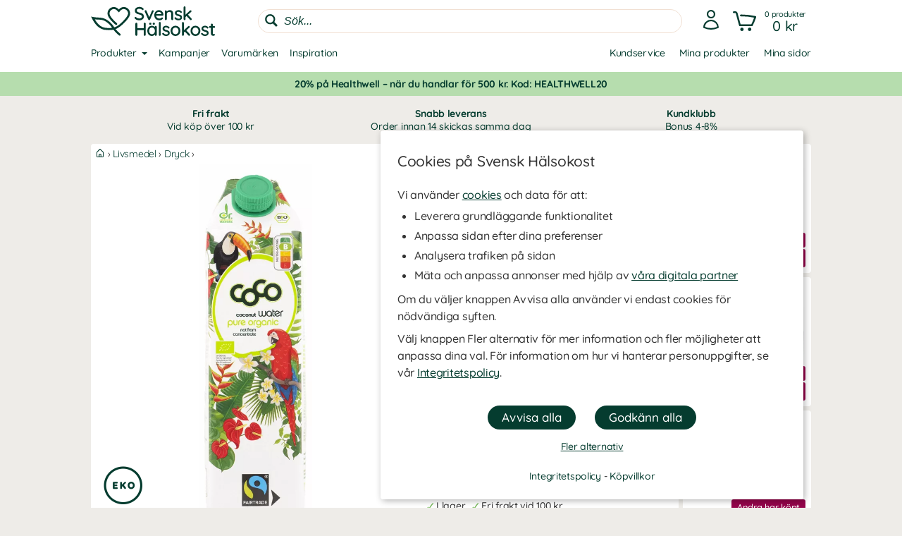

--- FILE ---
content_type: text/html
request_url: https://www.svenskhalsokost.se/dr-antonio-martins-coco-kokosvatten-eko-och-fair
body_size: 29488
content:
<!DOCTYPE html>
<html  dir="LTR" lang="sv" xmlns:og="https://opengraphprotocol.org/schema/" xmlns:fb="https://ogp.me/ns/fb#">
<head>
     <meta http-equiv="Content-Type" content="text/html; charset=iso-8859-1">
 <title>Dr. Antonio Martins Coco Kokosvatten Eko & Fair | Köp hos Svensk Hälsokost</title>
 <meta name="Description" Content="Kokosvatten Eko & Fair från Dr. Antonio Martins Coco är ett ekologiskt kokosvatten från mogna kokosnötter. Näringsrikt alternativ & god törstsläckare. Köp här!">
<meta property='og:locale' content='sv_SE' /><meta property='og:description' content='Kokosvatten Eko & Fair från Dr. Antonio Martins Coco är ett ekologiskt kokosvatten från mogna kokosnötter. Näringsrikt alternativ & god törstsläckare. Köp här!'><meta name='author' content='Svensk Hälsokost'><meta property="og:site_name" content="Svensk Hälsokost">
 <!-- EOF: Generated Meta Tags -->
<link rel="shortcut icon" href="/public/images/shortcuticon_hk.1750757243.png"><link rel="shortcut icon" sizes="192x192" href="/public/images/shortcuticon_hk.1750757243.png"><link rel="apple-touch-icon" href="/public/images/shortcuticon_hk.1750757243.png"/>
    <base href="https://www.svenskhalsokost.se/"><link rel="canonical" href="https://www.svenskhalsokost.se/dr-antonio-martins-coco-kokosvatten-eko-och-fair">
        
    <link rel="preconnect" href="https://www.googleadservices.com" crossorigin>
    <link rel="preconnect" href="https://staticw2.yotpo.com" crossorigin>
    <link rel="preconnect" href="https://www.google-analytics.com" crossorig
    <link rel="preconnect" href="https://p.yotpo.com" crossorigin>
    <link rel="preconnect" href="/" crossorigin>

    
    <link rel="preload" as="style" href="sites_new/svenskhalsokost.se/style.min.1765450086.css">
<link rel="stylesheet" href="sites_new/svenskhalsokost.se/style.min.1765450086.css">
    <link rel="preload" href="public/js_new/compiled/combined.min.1765438734.js" as="script">


    
    
    
        
    

            <!--
        Angående användning av bat.js

        bat.js är en teknologi som tillhandahålls från vår digitala partner Microsoft Advertising (Bing). Den data som samlas in är information om besökta sidor, hänvisande URL, information som är kopplad till din IP-adress, din enhet och webbläsarinformation.

        Microsoft Advertising använder denna data för att att mäta och anpassa annonser på sitt annonsnätverk. Väljer en besökare att inte tillåta anpassning av annonser via cookies (marknadsföring) så använder vi följande inställning som blockerar användningen - storeConvTrackCookies: false.

        https://about.ads.microsoft.com/en-us/solutions/tools/universal-event-tracking
    -->

    <script>(function(w,d,t,r,u){var f,n,i;w[u]=w[u]||[],f=function(){
        var o={ti:"5442216", storeConvTrackCookies: false};o.q=w[u],w[u]=new UET(o),w[u].push("pageLoad")},n=d.createElement(t),n.src=r,n.async=1,n.onload=n.onreadystatechange=function(){var s=this.readyState;s&&s!=="loaded"&&s!=="complete"||(f(),n.onload=n.onreadystatechange=null)},i=d.getElementsByTagName(t)[0],i.parentNode.insertBefore(n,i)})(window,document,"script","//bat.bing.com/bat.js","uetq");</script>
    <noscript><img src="//bat.bing.com/action/0?ti=5442216&Ver=2" height="0" width="0" style="display:none; visibility: hidden;" /></noscript>

    <script>
        window.uetq = window.uetq || [];

                window.uetq.push('consent', 'default', {
            'ad_storage': 'denied'
        });
            </script>

    <!--
        Angående användning av gtag.js

        gtag.js är en teknologi som tillhandahålls från vår digitala partner Google (Alphabet). Den data som samlas in är information om besökta sidor, hänvisande URL, information som är kopplad till din IP-adress, din enhet och webbläsarinformation. Denna data kopplas även ihop med Googles användarkonto om besökaren är inloggad hos dem.

        Google Analytics använder denna data för att föra statistik om användningen av vår hemsida. Väljer en besökare att inte tillåta hantering av statistik via cookies (statistik) så använder vi följande inställning som blockerar användningen - ad_storage: 'denied'.

        Google Ads använder denna data för att mäta och anpassa annonser på sitt annonsnätverk. Väljer en besökare att inte tillåta anpassning av annonser via cookies (marknadsföring) så använder vi följande inställning som blockerar användningen - analytics_storage: 'denied'.

        https://support.google.com/analytics/answer/11994839?hl=sv
    -->

    <script async src="https://www.googletagmanager.com/gtag/js?id=G-5K6HFY3F42"></script>
    <script>
        var ga4Id = 'G-5K6HFY3F42';

        window.dataLayer = window.dataLayer || [];
        function gtag(){dataLayer.push(arguments);}

        gtag('js', new Date());

                gtag('consent', 'default', {
            'ad_storage': 'denied',
            'analytics_storage': 'denied',
            'ad_personalization': 'denied',
            'ad_user_data': 'denied'        });

   //     gtag('set', 'ads_data_redaction', true);

        gtag('set', 'url_passthrough', true);
        
        gtag('config', 'AW-1022789659');

        /* GA4 */
        
        gtag('config', ga4Id, {
            'link_attribution': true,
                        'page_type': 'products',            'page_name': 'Dr. Antonio Martins Coco Kokosvatten Eko & Fair',            'groups': 'ga4'
        });

        gtag('set', { 'currency': 'SEK', 'send_to': 'ga4' });
    </script>


    <!-- AdTraction -->
    <script defer src="https://go.svenskhalsokost.se/jsTag?ap=1951492532"></script>



    <script
    async type="text/javascript"
    src="//static.klaviyo.com/onsite/js/klaviyo.js?company_id=XVDvTq"
></script>
<script>
    var _learnq = _learnq || [];
</script>

    <!--
    Angående användning av widget.js

    widget.js är en teknologi som tillhandahålls från vår digitala partner Yotpo. Den data som samlas in är information om vilken produkt som recenserats och den information som du själv tillhandahåller vid en recension.

    Vi använder denna data för att spara recensioner som skickas in på hemsidan, för att visa recensioner och för att mäta deras användning. Väljer en besökare att inte tillåta hantering av statistik via cookies (statistik) så sparas inga cookies från denna teknologi i webbläsaren.

    https://support.yotpo.com/en/article/yotpos-guide-to-gdpr
-->
<!--
<script type="text/javascript">
    (function e(){var e=document.createElement("script");e.type="text/javascript",e.async=true,e.src="//staticw2.yotpo.com/3V2M2q8UV0xTjMUy6XWHWsxPoqTb1yj0iw3lo0r6/widget.js?preventCookies=true";var t=document.getElementsByTagName("script")[0];t.parentNode.insertBefore(e,t)})();
</script>
-->
    <script src=https://cdn-widgetsrepository.yotpo.com/v1/loader/3V2M2q8UV0xTjMUy6XWHWsxPoqTb1yj0iw3lo0r6 async></script>
    <!-- TrustBox script -->
<script type="text/javascript" src="//widget.trustpilot.com/bootstrap/v5/tp.widget.bootstrap.min.js" async></script>
<!-- End TrustBox script -->
    <meta id="viewport" name="viewport" content ="width=device-width, minimum-scale=1.0, user-scalable=yes" />
    <meta name="format-detection" content="telephone=no" />
    <meta http-equiv="X-UA-Compatible" content="IE=Edge" />
        <meta name="theme-color" content="#ffffff" />
    </head>
<body class="default healthwell mobile-open-search mobile-sticky-search newcc cookie-accept notifications notifications-invert-black notifications-default nsp">


    <div id="cookie-accept" class="cookie-accept new-customer show">
        <div class="cookie-accept-wrapper scroll-mobile">
    <div class="cookie-accept-main cookie-accept-container show">
        <div class="content text mr table">
            <div class="info">
                <h2>Cookies på Svensk Hälsokost</h2>                <p>Vi använder <a href="" class="ca-show-details">cookies</a> och data för att: </p>
<ul>
<li>Leverera grundläggande funktionalitet</li>
<li>Anpassa sidan efter dina preferenser</li>
<li>Analysera trafiken på sidan</li>
<li>Mäta och anpassa annonser med hjälp av <a href="" class="ca-show-details" data-scroll-to="cookie-policy-digital-partners"> våra digitala partner</a></li>
</ul>
<p>Om du väljer knappen Avvisa alla använder vi endast cookies för nödvändiga syften.</p>
<p>Välj knappen Fler alternativ för mer information och fler möjligheter att anpassa dina val. För information om hur vi hanterar personuppgifter, se vår <a class="information-popup" href="/information/integritetspolicy" data-information-id="207" data-id="cookie-policy-popup">Integritetspolicy</a>.</p>                <!--<p>Valda kakor: Nödvändiga</p>-->
            </div>
        </div>
        <div class="bottom ca">
            <div class="main-buttons">
                <input id="ca-reject-all" type="button" class="ca-reject-all button theme auto-width" value="Avvisa alla">
                <input id="ca-accept-all" type="button" class="ca-accept-all button theme auto-width" value="Godkänn alla">
            </div>
            <a href="https://www.svenskhalsokost.se/information/cookiepolicy" id="ca-show-details" class="ca-show-details mt12 i-b link">Fler alternativ</a>

                            <div class="cookie-accept-bottom">
                    <a class="information-popup" href="/information/integritetspolicy" data-information-id="207" data-id="integritetspolicy-popup">Integritetspolicy</a> - <a class="information-popup" href="/information/villkor" data-information-id="1" data-id="kopvillkor-popup">Köpvillkor</a>                </div>
                    </div>
    </div>
    <div class="cookie-accept-details cookie-accept-container">
        <div class="content text mr table">
            <div class="info">
                <h2>Cookies på Svensk Hälsokost</h2>                <p>Vi använder cookies och data för att: </p>
<ul>
<li>Leverera grundläggande funktionalitet (nödvändiga)</li>
<li>Anpassa sidan efter dina preferenser (funktionella)</li>
<li>Analysera trafiken på sidan (statistik)</li>
<li>Mäta och anpassa annonser med hjälp av våra digitala partner (marknadsföring)</li>
</ul>
<p>På denna sida kan du själv välja vilka cookies och vilken data som används på vår hemsida. Tryck på Spara och stäng knappen när du är färdig med dina val. För information om hur vi hanterar personuppgifter, se vår <a class="information-popup" href="/information/integritetspolicy" data-information-id="207" data-id="cookie-policy-popup">Integritetspolicy</a>.</p>            </div>

            <div class="details">
                                    <div>
                        <div class="flex ttw">
                            <div class="ca-description">
                                <h3>Nödvändiga</h3>
                                Nödvändiga cookies behövs för att hemsidan ska vara användbar. De används för att varukorgen och kassan ska fungera och för att komma ihåg dina val av cookies hos oss.                            </div>
                                                    </div>
                        <div class="cookie-list" class="hidden">
                                                            <div class="flex wrap">
                                    <div class="title bold">Namn:</div><div class="grow bold">cookieaccept</div>
                                    <div class="title">Ansvarig:</div><div class="grow">www.svenskhalsokost.se</div>
                                                                        <div class="title">Beskrivning:</div><div class="grow">Används av oss för att komma ihåg dina inställningar för kakor hos oss.</div>
                                    <div class="title">Upphör:</div><div class="grow">1 år</div>
                                </div>
                                                            <div class="flex wrap">
                                    <div class="title bold">Namn:</div><div class="grow bold">PHPSESSID</div>
                                    <div class="title">Ansvarig:</div><div class="grow">www.svenskhalsokost.se</div>
                                                                        <div class="title">Beskrivning:</div><div class="grow">Används av oss för att hålla reda på anonym sessionsdata som att du är inloggad och vilka produkter du har i kundvagnen.</div>
                                    <div class="title">Upphör:</div><div class="grow">Session / 90 dagar</div>
                                </div>
                                                    </div>
                    </div>
                                    <div>
                        <div class="flex ttw">
                            <div class="ca-description">
                                <h3>Funktionella</h3>
                                Funktionella cookies används för att ge dig en bättre användarupplevelse. De används för att anpassa hemsidan efter dina preferenser och för att spara din inloggning mellan besök.                            </div>
                                                            <div class="ca-select">
                                    <div id="ca-select-functional"class="ui-toggle">
<span></span> <div class="container"><div class="toggle"></div></div>

<input type="checkbox" id="functional" />
</div>                                </div>
                                                    </div>
                        <div class="cookie-list" class="hidden">
                                                            <div class="flex wrap">
                                    <div class="title bold">Namn:</div><div class="grow bold">keepsession</div>
                                    <div class="title">Ansvarig:</div><div class="grow">www.svenskhalsokost.se</div>
                                                                        <div class="title">Beskrivning:</div><div class="grow">Används av oss för att komma ihåg din inloggning och kundvagn till nästa besök.</div>
                                    <div class="title">Upphör:</div><div class="grow">90 dagar</div>
                                </div>
                                                    </div>
                    </div>
                                    <div>
                        <div class="flex ttw">
                            <div class="ca-description">
                                <h3>Statistik</h3>
                                Cookies för statistik används för att föra statistik om trafiken på vår hemsida. De hjälper oss att analysera vad som händer på sidan så att vi kan förbättra den.                            </div>
                                                            <div class="ca-select">
                                    <div id="ca-select-statistical"class="ui-toggle">
<span></span> <div class="container"><div class="toggle"></div></div>

<input type="checkbox" id="statistical" />
</div>                                </div>
                                                    </div>
                        <div class="cookie-list" class="hidden">
                                                            <div class="flex wrap">
                                    <div class="title bold">Namn:</div><div class="grow bold">ABDEF</div>
                                    <div class="title">Ansvarig:</div><div class="grow">.bing.com</div>
                                    <div class="title">Utfärdare:</div><div class="grow">Bing (<a href="https://privacy.microsoft.com/en-us/privacystatement" class="blank" target="_blank" rel="noopener">Policy</a>)</div>                                    <div class="title">Beskrivning:</div><div class="grow">Används av sökmotorn Bing för att tillhandahålla funktioner och funktionalitet hos dem.</div>
                                    <div class="title">Upphör:</div><div class="grow">13 månader</div>
                                </div>
                                                            <div class="flex wrap">
                                    <div class="title bold">Namn:</div><div class="grow bold">act</div>
                                    <div class="title">Ansvarig:</div><div class="grow">.facebook.com</div>
                                    <div class="title">Utfärdare:</div><div class="grow">Facebook (<a href="https://www.facebook.com/privacy/explanation" class="blank" target="_blank" rel="noopener">Policy</a>)</div>                                    <div class="title">Beskrivning:</div><div class="grow">Används av Facebook om du är inloggad på deras sociala nätverk på flera ställen samtidigt. Denna cookie innehåller en tidstämpel från din senaste inloggning. Facebook använder den för att skilja på dina inloggningar.</div>
                                    <div class="title">Upphör:</div><div class="grow">Session</div>
                                </div>
                                                            <div class="flex wrap">
                                    <div class="title bold">Namn:</div><div class="grow bold">ajs_anonymous_id</div>
                                    <div class="title">Ansvarig:</div><div class="grow">.yotpo.com</div>
                                    <div class="title">Utfärdare:</div><div class="grow">Yotpo (<a href="https://www.yotpo.com/privacy-policy/" class="blank" target="_blank" rel="noopener">Policy</a>)</div>                                    <div class="title">Beskrivning:</div><div class="grow">Används av oss för att föra statistik om recensionerna på vår hemsida.</div>
                                    <div class="title">Upphör:</div><div class="grow">1 år</div>
                                </div>
                                                            <div class="flex wrap">
                                    <div class="title bold">Namn:</div><div class="grow bold">ajs_group_id</div>
                                    <div class="title">Ansvarig:</div><div class="grow">.yotpo.com</div>
                                    <div class="title">Utfärdare:</div><div class="grow">Yotpo (<a href="https://www.yotpo.com/privacy-policy/" class="blank" target="_blank" rel="noopener">Policy</a>)</div>                                    <div class="title">Beskrivning:</div><div class="grow">Används av oss för att föra statistik om recensionerna på vår hemsida.</div>
                                    <div class="title">Upphör:</div><div class="grow">1 år</div>
                                </div>
                                                            <div class="flex wrap">
                                    <div class="title bold">Namn:</div><div class="grow bold">ajs_user_id</div>
                                    <div class="title">Ansvarig:</div><div class="grow">.yotpo.com</div>
                                    <div class="title">Utfärdare:</div><div class="grow">Yotpo (<a href="https://www.yotpo.com/privacy-policy/" class="blank" target="_blank" rel="noopener">Policy</a>)</div>                                    <div class="title">Beskrivning:</div><div class="grow">Används av oss för att föra statistik om recensionerna på vår hemsida.</div>
                                    <div class="title">Upphör:</div><div class="grow">1 år</div>
                                </div>
                                                            <div class="flex wrap">
                                    <div class="title bold">Namn:</div><div class="grow bold">amplitude_</div>
                                    <div class="title">Ansvarig:</div><div class="grow">.yotpo.com</div>
                                    <div class="title">Utfärdare:</div><div class="grow">Yotpo (<a href="https://www.yotpo.com/privacy-policy/" class="blank" target="_blank" rel="noopener">Policy</a>)</div>                                    <div class="title">Beskrivning:</div><div class="grow">Används av oss för att föra statistik om recensionerna på vår hemsida.</div>
                                    <div class="title">Upphör:</div><div class="grow">10 år</div>
                                </div>
                                                            <div class="flex wrap">
                                    <div class="title bold">Namn:</div><div class="grow bold">BCP</div>
                                    <div class="title">Ansvarig:</div><div class="grow">.bing.com</div>
                                    <div class="title">Utfärdare:</div><div class="grow">Bing (<a href="https://privacy.microsoft.com/en-us/privacystatement" class="blank" target="_blank" rel="noopener">Policy</a>)</div>                                    <div class="title">Beskrivning:</div><div class="grow">Används av sökmotorn Bing för att tillhandahålla funktioner och funktionalitet hos dem.</div>
                                    <div class="title">Upphör:</div><div class="grow">1 år</div>
                                </div>
                                                            <div class="flex wrap">
                                    <div class="title bold">Namn:</div><div class="grow bold">BFB*</div>
                                    <div class="title">Ansvarig:</div><div class="grow">.bing.com</div>
                                    <div class="title">Utfärdare:</div><div class="grow">Bing (<a href="https://privacy.microsoft.com/en-us/privacystatement" class="blank" target="_blank" rel="noopener">Policy</a>)</div>                                    <div class="title">Beskrivning:</div><div class="grow">Används av sökmotorn Bing för att tillhandahålla funktioner och funktionalitet hos dem.</div>
                                    <div class="title">Upphör:</div><div class="grow">25 dagar</div>
                                </div>
                                                            <div class="flex wrap">
                                    <div class="title bold">Namn:</div><div class="grow bold">c_user</div>
                                    <div class="title">Ansvarig:</div><div class="grow">.facebook.com</div>
                                    <div class="title">Utfärdare:</div><div class="grow">Facebook (<a href="https://www.facebook.com/privacy/explanation" class="blank" target="_blank" rel="noopener">Policy</a>)</div>                                    <div class="title">Beskrivning:</div><div class="grow">Används av Facebook om du är inloggad på deras sociala nätverk. Denna cookie innehåller ditt Facebook användar-ID. Facebook använder denna kaka för att hålla dig inloggad.</div>
                                    <div class="title">Upphör:</div><div class="grow">Session / 90 dagar</div>
                                </div>
                                                            <div class="flex wrap">
                                    <div class="title bold">Namn:</div><div class="grow bold">datr</div>
                                    <div class="title">Ansvarig:</div><div class="grow">.facebook.com</div>
                                    <div class="title">Utfärdare:</div><div class="grow">Facebook (<a href="https://www.facebook.com/privacy/explanation" class="blank" target="_blank" rel="noopener">Policy</a>)</div>                                    <div class="title">Beskrivning:</div><div class="grow">Används av Facebook om du är inloggad på deras sociala nätverk. Denna cookie innehåller information som identifierar vilken webbläsare som du är inloggad med. Den används av facebook för att höja säkerheten för din inloggning.</div>
                                    <div class="title">Upphör:</div><div class="grow">Session</div>
                                </div>
                                                            <div class="flex wrap">
                                    <div class="title bold">Namn:</div><div class="grow bold">fr</div>
                                    <div class="title">Ansvarig:</div><div class="grow">.facebook.com</div>
                                    <div class="title">Utfärdare:</div><div class="grow">Facebook (<a href="https://www.facebook.com/privacy/explanation" class="blank" target="_blank" rel="noopener">Policy</a>)</div>                                    <div class="title">Beskrivning:</div><div class="grow">Används av oss för att föra statistik om trafik på vår hemsida som kommer från Facebook.</div>
                                    <div class="title">Upphör:</div><div class="grow">90 dagar</div>
                                </div>
                                                            <div class="flex wrap">
                                    <div class="title bold">Namn:</div><div class="grow bold">fs_uid</div>
                                    <div class="title">Ansvarig:</div><div class="grow">.yotpo.com</div>
                                    <div class="title">Utfärdare:</div><div class="grow">Yotpo (<a href="https://www.yotpo.com/privacy-policy/" class="blank" target="_blank" rel="noopener">Policy</a>)</div>                                    <div class="title">Beskrivning:</div><div class="grow">Används av oss för att föra statistik om recensionerna på vår hemsida.</div>
                                    <div class="title">Upphör:</div><div class="grow">1 år</div>
                                </div>
                                                            <div class="flex wrap">
                                    <div class="title bold">Namn:</div><div class="grow bold">ipv6</div>
                                    <div class="title">Ansvarig:</div><div class="grow">.bing.com</div>
                                    <div class="title">Utfärdare:</div><div class="grow">Bing (<a href="https://privacy.microsoft.com/en-us/privacystatement" class="blank" target="_blank" rel="noopener">Policy</a>)</div>                                    <div class="title">Beskrivning:</div><div class="grow">Används av sökmotorn Bing för att tillhandahålla funktioner och funktionalitet hos dem.</div>
                                    <div class="title">Upphör:</div><div class="grow">Session</div>
                                </div>
                                                            <div class="flex wrap">
                                    <div class="title bold">Namn:</div><div class="grow bold">kdid</div>
                                    <div class="title">Ansvarig:</div><div class="grow">.klarna.com</div>
                                    <div class="title">Utfärdare:</div><div class="grow">Klarna (<a href="https://developers.klarna.com/policies/cookies/" class="blank" target="_blank" rel="noopener">Policy</a>)</div>                                    <div class="title">Beskrivning:</div><div class="grow">Används av Klarna.</div>
                                    <div class="title">Upphör:</div><div class="grow">2 år</div>
                                </div>
                                                            <div class="flex wrap">
                                    <div class="title bold">Namn:</div><div class="grow bold">locale</div>
                                    <div class="title">Ansvarig:</div><div class="grow">.facebook.com</div>
                                    <div class="title">Utfärdare:</div><div class="grow">Facebook (<a href="https://www.facebook.com/privacy/explanation" class="blank" target="_blank" rel="noopener">Policy</a>)</div>                                    <div class="title">Beskrivning:</div><div class="grow">Används av Facebook om du är inloggad på deras sociala nätverk. Facebook använder denna cookie för att hålla reda på dina språkpreferenser.</div>
                                    <div class="title">Upphör:</div><div class="grow">1 vecka</div>
                                </div>
                                                            <div class="flex wrap">
                                    <div class="title bold">Namn:</div><div class="grow bold">MUID</div>
                                    <div class="title">Ansvarig:</div><div class="grow">.bing.com</div>
                                    <div class="title">Utfärdare:</div><div class="grow">Bing (<a href="https://privacy.microsoft.com/en-us/privacystatement" class="blank" target="_blank" rel="noopener">Policy</a>)</div>                                    <div class="title">Beskrivning:</div><div class="grow">Används av oss för att föra statistik om trafik på vår hemsida som kommer från sökmotorn Bing.</div>
                                    <div class="title">Upphör:</div><div class="grow">13 månader</div>
                                </div>
                                                            <div class="flex wrap">
                                    <div class="title bold">Namn:</div><div class="grow bold">pixel</div>
                                    <div class="title">Ansvarig:</div><div class="grow">.yotpo.com</div>
                                    <div class="title">Utfärdare:</div><div class="grow">Yotpo (<a href="https://www.yotpo.com/privacy-policy/" class="blank" target="_blank" rel="noopener">Policy</a>)</div>                                    <div class="title">Beskrivning:</div><div class="grow">Används av oss för att föra statistik om recensionerna på vår hemsida.</div>
                                    <div class="title">Upphör:</div><div class="grow">1 år</div>
                                </div>
                                                            <div class="flex wrap">
                                    <div class="title bold">Namn:</div><div class="grow bold">presence</div>
                                    <div class="title">Ansvarig:</div><div class="grow">.facebook.com</div>
                                    <div class="title">Utfärdare:</div><div class="grow">Facebook (<a href="https://www.facebook.com/privacy/explanation" class="blank" target="_blank" rel="noopener">Policy</a>)</div>                                    <div class="title">Beskrivning:</div><div class="grow">Används av Facebook om du är inloggad på deras sociala nätverk. Facebook använder denna cookie för att hålla reda på dina öppna chatfönster.</div>
                                    <div class="title">Upphör:</div><div class="grow">Session</div>
                                </div>
                                                            <div class="flex wrap">
                                    <div class="title bold">Namn:</div><div class="grow bold">sb</div>
                                    <div class="title">Ansvarig:</div><div class="grow">.facebook.com</div>
                                    <div class="title">Utfärdare:</div><div class="grow">Facebook (<a href="https://www.facebook.com/privacy/explanation" class="blank" target="_blank" rel="noopener">Policy</a>)</div>                                    <div class="title">Beskrivning:</div><div class="grow">Används av Facebook om du är inloggad på deras sociala nätverk för att tillhandahålla funktioner och funktionalitet hos dem.</div>
                                    <div class="title">Upphör:</div><div class="grow">2 år</div>
                                </div>
                                                            <div class="flex wrap">
                                    <div class="title bold">Namn:</div><div class="grow bold">spin</div>
                                    <div class="title">Ansvarig:</div><div class="grow">.facebook.com</div>
                                    <div class="title">Utfärdare:</div><div class="grow">Facebook (<a href="https://www.facebook.com/privacy/explanation" class="blank" target="_blank" rel="noopener">Policy</a>)</div>                                    <div class="title">Beskrivning:</div><div class="grow">Används av Facebook om du är inloggad på deras sociala nätverk för att tillhandahålla funktioner och funktionalitet hos dem.</div>
                                    <div class="title">Upphör:</div><div class="grow">1 dag</div>
                                </div>
                                                            <div class="flex wrap">
                                    <div class="title bold">Namn:</div><div class="grow bold">SRCH*</div>
                                    <div class="title">Ansvarig:</div><div class="grow">.bing.com</div>
                                    <div class="title">Utfärdare:</div><div class="grow">Bing (<a href="https://privacy.microsoft.com/en-us/privacystatement" class="blank" target="_blank" rel="noopener">Policy</a>)</div>                                    <div class="title">Beskrivning:</div><div class="grow">Används av sökmotorn Bing för att komma ihåg dina preferenser hos dem.</div>
                                    <div class="title">Upphör:</div><div class="grow">13 månader</div>
                                </div>
                                                            <div class="flex wrap">
                                    <div class="title bold">Namn:</div><div class="grow bold">test_cookie</div>
                                    <div class="title">Ansvarig:</div><div class="grow">.doubleclick.net</div>
                                    <div class="title">Utfärdare:</div><div class="grow">Google (<a href="https://policies.google.com/technologies/partner-sites" class="blank" target="_blank" rel="noopener">Policy</a>)</div>                                    <div class="title">Beskrivning:</div><div class="grow">Används av oss för att föra statistik om videoinnehållet som vi levererar på vår hemsida genom Youtube.</div>
                                    <div class="title">Upphör:</div><div class="grow">15 minuter</div>
                                </div>
                                                            <div class="flex wrap">
                                    <div class="title bold">Namn:</div><div class="grow bold">wd</div>
                                    <div class="title">Ansvarig:</div><div class="grow">.facebook.com</div>
                                    <div class="title">Utfärdare:</div><div class="grow">Facebook (<a href="https://www.facebook.com/privacy/explanation" class="blank" target="_blank" rel="noopener">Policy</a>)</div>                                    <div class="title">Beskrivning:</div><div class="grow">Används av Facebook om du är inloggad på deras sociala nätverk. Facebook använder denna cookie för att hålla reda på din nuvarande fönsterstorlek.</div>
                                    <div class="title">Upphör:</div><div class="grow">Session</div>
                                </div>
                                                            <div class="flex wrap">
                                    <div class="title bold">Namn:</div><div class="grow bold">xs</div>
                                    <div class="title">Ansvarig:</div><div class="grow">.facebook.com</div>
                                    <div class="title">Utfärdare:</div><div class="grow">Facebook (<a href="https://www.facebook.com/privacy/explanation" class="blank" target="_blank" rel="noopener">Policy</a>)</div>                                    <div class="title">Beskrivning:</div><div class="grow">Används av Facebook om du är inloggad på deras sociala nätverk. Facebook använder denna cookie för att komma ihåg din inloggning.</div>
                                    <div class="title">Upphör:</div><div class="grow">Session / 90 dagar</div>
                                </div>
                                                            <div class="flex wrap">
                                    <div class="title bold">Namn:</div><div class="grow bold">_EDGE_S</div>
                                    <div class="title">Ansvarig:</div><div class="grow">.bing.com</div>
                                    <div class="title">Utfärdare:</div><div class="grow">Bing (<a href="https://privacy.microsoft.com/en-us/privacystatement" class="blank" target="_blank" rel="noopener">Policy</a>)</div>                                    <div class="title">Beskrivning:</div><div class="grow">Används av sökmotorn Bing för att tillhandahålla funktioner och funktionalitet hos dem.</div>
                                    <div class="title">Upphör:</div><div class="grow">Session</div>
                                </div>
                                                            <div class="flex wrap">
                                    <div class="title bold">Namn:</div><div class="grow bold">_EDGE_V</div>
                                    <div class="title">Ansvarig:</div><div class="grow">.bing.com</div>
                                    <div class="title">Utfärdare:</div><div class="grow">Bing (<a href="https://privacy.microsoft.com/en-us/privacystatement" class="blank" target="_blank" rel="noopener">Policy</a>)</div>                                    <div class="title">Beskrivning:</div><div class="grow">Används av sökmotorn Bing för att tillhandahålla funktioner och funktionalitet hos dem.</div>
                                    <div class="title">Upphör:</div><div class="grow">25 dagar</div>
                                </div>
                                                            <div class="flex wrap">
                                    <div class="title bold">Namn:</div><div class="grow bold">_fbp</div>
                                    <div class="title">Ansvarig:</div><div class="grow">www.svenskhalsokost.se</div>
                                    <div class="title">Utfärdare:</div><div class="grow">Facebook (<a href="https://www.facebook.com/privacy/explanation" class="blank" target="_blank" rel="noopener">Policy</a>)</div>                                    <div class="title">Beskrivning:</div><div class="grow">Används av Facebook om du är inloggad på deras sociala nätverk för att tillhandahålla funktioner och funktionalitet hos dem.</div>
                                    <div class="title">Upphör:</div><div class="grow">3 månader</div>
                                </div>
                                                            <div class="flex wrap">
                                    <div class="title bold">Namn:</div><div class="grow bold">_ga</div>
                                    <div class="title">Ansvarig:</div><div class="grow">.google-analytics.com</div>
                                    <div class="title">Utfärdare:</div><div class="grow">Google (<a href="https://policies.google.com/technologies/partner-sites" class="blank" target="_blank" rel="noopener">Policy</a>)</div>                                    <div class="title">Beskrivning:</div><div class="grow">Används av oss för att föra statistik om besök till vår hemsida.</div>
                                    <div class="title">Upphör:</div><div class="grow">2 år </div>
                                </div>
                                                            <div class="flex wrap">
                                    <div class="title bold">Namn:</div><div class="grow bold">_gid</div>
                                    <div class="title">Ansvarig:</div><div class="grow">www.svenskhalsokost.se</div>
                                    <div class="title">Utfärdare:</div><div class="grow">Google (<a href="https://policies.google.com/technologies/partner-sites" class="blank" target="_blank" rel="noopener">Policy</a>)</div>                                    <div class="title">Beskrivning:</div><div class="grow">Används av oss för att föra statistik om besök till vår hemsida.</div>
                                    <div class="title">Upphör:</div><div class="grow">1 dag</div>
                                </div>
                                                            <div class="flex wrap">
                                    <div class="title bold">Namn:</div><div class="grow bold">_HPVN</div>
                                    <div class="title">Ansvarig:</div><div class="grow">.bing.com</div>
                                    <div class="title">Utfärdare:</div><div class="grow">Bing (<a href="https://privacy.microsoft.com/en-us/privacystatement" class="blank" target="_blank" rel="noopener">Policy</a>)</div>                                    <div class="title">Beskrivning:</div><div class="grow">Används av sökmotorn Bing för att tillhandahålla funktioner och funktionalitet hos dem.</div>
                                    <div class="title">Upphör:</div><div class="grow">25 dagar</div>
                                </div>
                                                            <div class="flex wrap">
                                    <div class="title bold">Namn:</div><div class="grow bold">_RwBf</div>
                                    <div class="title">Ansvarig:</div><div class="grow">.bing.com</div>
                                    <div class="title">Utfärdare:</div><div class="grow">Bing (<a href="https://privacy.microsoft.com/en-us/privacystatement" class="blank" target="_blank" rel="noopener">Policy</a>)</div>                                    <div class="title">Beskrivning:</div><div class="grow">Används av sökmotorn Bing för att tillhandahålla funktioner och funktionalitet hos dem.</div>
                                    <div class="title">Upphör:</div><div class="grow">1 år</div>
                                </div>
                                                            <div class="flex wrap">
                                    <div class="title bold">Namn:</div><div class="grow bold">_sp_id*</div>
                                    <div class="title">Ansvarig:</div><div class="grow">www.svenskhalsokost.se</div>
                                    <div class="title">Utfärdare:</div><div class="grow">Yotpo (<a href="https://www.yotpo.com/privacy-policy/" class="blank" target="_blank" rel="noopener">Policy</a>)</div>                                    <div class="title">Beskrivning:</div><div class="grow">Används av oss för att föra statistik om recensionerna på vår hemsida.</div>
                                    <div class="title">Upphör:</div><div class="grow">2 år</div>
                                </div>
                                                            <div class="flex wrap">
                                    <div class="title bold">Namn:</div><div class="grow bold">_sp_ses*</div>
                                    <div class="title">Ansvarig:</div><div class="grow">www.svenskhalsokost.se</div>
                                    <div class="title">Utfärdare:</div><div class="grow">Yotpo (<a href="https://www.yotpo.com/privacy-policy/" class="blank" target="_blank" rel="noopener">Policy</a>)</div>                                    <div class="title">Beskrivning:</div><div class="grow">Används av oss för att föra statistik om recensionerna på vår hemsida.</div>
                                    <div class="title">Upphör:</div><div class="grow">1 timme</div>
                                </div>
                                                            <div class="flex wrap">
                                    <div class="title bold">Namn:</div><div class="grow bold">_SS</div>
                                    <div class="title">Ansvarig:</div><div class="grow">.bing.com</div>
                                    <div class="title">Utfärdare:</div><div class="grow">Bing (<a href="https://privacy.microsoft.com/en-us/privacystatement" class="blank" target="_blank" rel="noopener">Policy</a>)</div>                                    <div class="title">Beskrivning:</div><div class="grow">Används av sökmotorn Bing för att tillhandahålla funktioner och funktionalitet hos dem.</div>
                                    <div class="title">Upphör:</div><div class="grow">1 år</div>
                                </div>
                                                    </div>
                    </div>
                                    <div>
                        <div class="flex ttw">
                            <div class="ca-description">
                                <h3>Marknadsföring</h3>
                                Cookies för marknadsföring används för att kunna mäta och anpassa annonser tillsammans med våra digitala partner.                            </div>
                                                            <div class="ca-select">
                                    <div id="ca-select-marketing"class="ui-toggle">
<span></span> <div class="container"><div class="toggle"></div></div>

<input type="checkbox" id="marketing" />
</div>                                </div>
                                                    </div>
                        <div class="cookie-list" class="hidden">
                                                            <div class="flex wrap">
                                    <div class="title bold">Namn:</div><div class="grow bold">_fbc</div>
                                    <div class="title">Ansvarig:</div><div class="grow">.facebook.com</div>
                                    <div class="title">Utfärdare:</div><div class="grow">Facebook (<a href="https://www.facebook.com/privacy/explanation" class="blank" target="_blank" rel="noopener">Policy</a>)</div>                                    <div class="title">Beskrivning:</div><div class="grow">Används av Facebook om du är inloggad på deras sociala nätverk för att tillhandahålla funktioner och funktionalitet hos dem.</div>
                                    <div class="title">Upphör:</div><div class="grow">Session</div>
                                </div>
                                                            <div class="flex wrap">
                                    <div class="title bold">Namn:</div><div class="grow bold">_gcl_aw</div>
                                    <div class="title">Ansvarig:</div><div class="grow">www.svenskhalsokost.se</div>
                                    <div class="title">Utfärdare:</div><div class="grow">Google (<a href="https://policies.google.com/technologies/partner-sites" class="blank" target="_blank" rel="noopener">Policy</a>)</div>                                    <div class="title">Beskrivning:</div><div class="grow">Används av oss för att föra statistik om trafik på vår hemsida som kommer från våra egna annonser på Google Ads.</div>
                                    <div class="title">Upphör:</div><div class="grow">90 dagar</div>
                                </div>
                                                            <div class="flex wrap">
                                    <div class="title bold">Namn:</div><div class="grow bold">_uetsid</div>
                                    <div class="title">Ansvarig:</div><div class="grow">www.svenskhalsokost.se</div>
                                    <div class="title">Utfärdare:</div><div class="grow">Bing (<a href="https://privacy.microsoft.com/en-us/privacystatement" class="blank" target="_blank" rel="noopener">Policy</a>)</div>                                    <div class="title">Beskrivning:</div><div class="grow">Används av oss för att föra statistik om trafik på vår hemsida som kommer från vår egna annonsering på sökmotorn Bing.</div>
                                    <div class="title">Upphör:</div><div class="grow">1 dag</div>
                                </div>
                                                            <div class="flex wrap">
                                    <div class="title bold">Namn:</div><div class="grow bold">_uetsid</div>
                                    <div class="title">Ansvarig:</div><div class="grow">www.svenskhalsokost.se</div>
                                    <div class="title">Utfärdare:</div><div class="grow">Bing (<a href="https://privacy.microsoft.com/en-us/privacystatement" class="blank" target="_blank" rel="noopener">Policy</a>)</div>                                    <div class="title">Beskrivning:</div><div class="grow">Används av oss för att föra statistik om trafik på vår hemsida som kommer från vår egna annonsering på sökmotorn Bing.</div>
                                    <div class="title">Upphör:</div><div class="grow">1 dag</div>
                                </div>
                                                            <div class="flex wrap">
                                    <div class="title bold">Namn:</div><div class="grow bold">_uetvid</div>
                                    <div class="title">Ansvarig:</div><div class="grow">www.svenskhalsokost.se</div>
                                    <div class="title">Utfärdare:</div><div class="grow">Bing (<a href="https://privacy.microsoft.com/en-us/privacystatement" class="blank" target="_blank" rel="noopener">Policy</a>)</div>                                    <div class="title">Beskrivning:</div><div class="grow">Används av oss för att föra statistik om trafik på vår hemsida som kommer från vår egna annonsering på sökmotorn Bing.</div>
                                    <div class="title">Upphör:</div><div class="grow">16 dagar</div>
                                </div>
                                                    </div>
                    </div>
                            </div>

            <div class="info">
                <h2 id="cookie-policy-digital-partners">Våra digitala partner</h2>
<h3>Marknadsföring</h3>
<p>Våra digitala partner nedan samlar in och använder cookies och data för mätning av annonser och annonsanpassning. Om du godkänner vår användning av cookies för att anpassa annonser (marknadsföring) så godkänner du att våra partner använder data och cookies på följande sätt.</p>

<h4>Google Ads</h4>
<p>Vi använder Googles teknologi <em>gtag.js</em>. Den data som samlas in är information om besökta sidor, hänvisande URL, information som är kopplad till din IP-adress, din enhet och webbläsarinformation.  Om du har ett konto hos oss och hos Google kopplas denna insamlade information ihop med ditt Google konto.</p>
<p>Google Ads använder denna data för att mäta och anpassa annonser på sitt annonseringsnätverk. <a href="https://business.safety.google/intl/sv/privacy/" rel="noopener nofollow" target="_blank">Läs mer om hur Google behandlar personliga uppgifter</a>.</p>

<h4>Bing Ads</h4>
<p>Vi använder Microsoft Bings teknologi <em>Universal Event Tracking (UET), bat.js</em>. Den data som samlas in är information om besökta sidor, hänvisande URL, information som är kopplad till din IP-adress, din enhet och webbläsarinformation.</p>
<p>Bing Ads använder denna data för att mäta och anpassa annonser på sitt annonseringsnätverk. Du kan läsa mer om teknologin <em>UET</em> och hur den används av Microsoft och av oss <a href="https://about.ads.microsoft.com/en-us/solutions/tools/universal-event-tracking" rel="noopener nofollow" target="_blank">på Microsofts Ads hjälpsidor</a>.</p>

<h4>Facebook/Instagram ads</h4>
<p> Vi använder Metas (Facebook/Instagram) tekonologi <em>fbevents.js</em>. Den information som samlas in är information om besökta sidor, beteende på sidor, hänvisande URL, information som är kopplad till din IP-adress, din enhet och webbläsarinformation.</p>

<p>Om du är inloggad på ditt Facebook och/eller Instagramkonto när du besöker oss kopplas även din kontoinformation hos dem ihop med denna insamlade information.</p>

<p>Meta använder denna data för att att mäta och anpassa annonser på sitt annonseringsnätverk. Du kan läsa mer om teknologin <em>fbevents.js</em> och hur den används av Meta och av oss <a href="https://www.facebook.com/policy/cookies/" rel="noopener nofollow" target="_blank">på Metas hjälpsidor</a>.</p>

<h3>Statistik</h3>
<p>Våra digitala partner nedan samlar in och använder cookies och data för att föra statistik och tillhandahålla viss funktionalitet. Om du godkänner vår användning av cookies för att föra statistik (statistik) så godkänner du att våra partner använder data och cookies på följande sätt.</p>

<h4>Google Analytics</h4>
<p>Vi använder Googles teknologi <em>gtag.js</em>. Den data som samlas in är information om besökta sidor, hänvisande URL, information som är kopplad till din IP-adress, din enhet och webbläsarinformation. Om du är inloggad på ditt Google konto när du besöker oss kopplas även din kontoinformation hos Google ihop med denna insamlade information.</p>
<p>Google Analytics använder denna data för att föra statistik om användningen av vår hemsida. Du kan läsa mer om teknologin <em>gtag.js</em> och hur den används av Google Analytics och av oss <a href="https://policies.google.com/technologies/partner-sites?hl=sv" rel="noopener nofollow" target="_blank"> på Googles hjälpsidor</a>.</p>

<h4>Yotpo (recensioner)</h4>
<p>Vi använder Yotpos teknologier för att samla in och visa recensioner och för att mäta hur recensioner används. Den information som samlas in är information om vilken produkt som recenserats och den information som du själv tillhandahåller vid en recension.</p>
<p>Vi använder denna data tillsammans med Yotpo, för att kunna visa recensioner på vår hemsida och för att föra statistik om deras användning. Du kan läsa mer om Yotpos och vår användning av denna data <a href="https://support.yotpo.com/en/" rel="noopener nofollow" target="_blank"> på Yotpos hjälpsidor</a>.</p>

<h2>Ytterligare saker som du kan göra</h2>
<p>Vissa webbläsare ger dig som användare tillgång till inställningar som kan påverka insamlingen och hanteringen av cookies och data. Nedan följer ett par av de saker som du kan göra i några av de mest populära browsers idag, utöver de kontrollerna som vi erbjuder på vår sida ovan.</p>
<h3>Blockera cookies</h3>
<p>De flesta webbläsare kan ställas in för att användaren skall kunna <em>blockera</em> cookies och ta bort redan lagrade cookies. Gå till inställningarna för din webbläsare för att hantera detta.</p>
<p>Så blockeras cookies i några av de populäraste webbläsarna.</p>
<ul>
    <li><a href="https://support.google.com/chrome/answer/95647?hl=sv" target="_blank" rel="nofollow noopener" class="blank">Blockera Cookies - Chrome</a></li>
	<li><a href="https://support.apple.com/kb/PH17191?locale=en_US&amp;viewlocale=sv_SE" target="_blank" rel="nofollow noopener" class="blank">Blockera Cookies - Safari</a></li>
	
	<li><a href="https://support.mozilla.org/sv/kb/Ta%20bort%20kakor" target="_blank" rel="nofollow noopener" class="blank">Blockera Cookies - Firefox</a></li>
	<li><a href="https://www.opera.com/help/tutorials/security/privacy/" target="_blank" rel="nofollow noopener" class="blank">Blockera Cookies - Opera</a></li>
	<li><a href="https://support.microsoft.com/sv-se/microsoft-edge/ta-bort-cookies-i-microsoft-edge-63947406-40ac-c3b8-57b9-2a946a29ae09" target="_blank" rel="nofollow noopener" class="blank">Blockera Cookies - Edge</a></li>
</ul>

<h3>Privat användning</h3>
<p>De flesta webbläsare ger dig möjligheten för <em>privat</em> användning. Detta användningsläge kallas ibland även för <em>incognito</em>. I ett <em>privat</em> läge slängs viss information om din användning, inklusive cookies när du stänger din webbläsare.</p>
<p>Så surfar du privat i några av de populäraste webbläsarna.</p>
<ul>
	<li><a href="https://support.google.com/chrome/answer/95464?hl=sv&co=GENIE.Platform%3DDesktop" target="_blank" rel="nofollow noopener" class="blank">Surfa privat - Chrome på dator</a></li>	
	<li><a href="https://support.google.com/chrome/answer/95464?hl=sv&co=GENIE.Platform%3DAndroid&oco=1" target="_blank" rel="nofollow noopener" class="blank">Surfa privat - Chrome på Android</a></li>
	<li><a href="https://support.google.com/chrome/answer/95464?hl=sv&co=GENIE.Platform%3DiOS&oco=1" target="_blank" rel="nofollow noopener" class="blank">Surfa privat - Chrome på iPhone och iPad</a></li>
	<li><a href="https://support.apple.com/sv-se/guide/safari/ibrw1069/mac" target="_blank" rel="nofollow noopener" class="blank">Surfa privat - Safari på datorn</a></li>
	<li><a href="https://support.apple.com/sv-se/HT203036#:~:text=S%C3%A5%20h%C3%A4r%20aktiverar%20du%20Privat,Privat%20och%20sedan%20p%C3%A5%20Klar." target="_blank" rel="nofollow noopener" class="blank">Surfa privat - Safari på iPhone och iPad</a></li>
	<li><a href="https://support.mozilla.org/sv/kb/privat-surfning-anvand-firefox-utan-historik" target="_blank" rel="nofollow noopener" class="blank">Surfa privat - Firefox</a></li>
<li><a href="https://help.opera.com/en/touch/private-mode/" target="_blank" rel="nofollow noopener" class="blank">Surfa privat - Opera</a></li>
	<li><a href="https://support.microsoft.com/en-us/microsoft-edge/browse-inprivate-in-microsoft-edge-e6f47704-340c-7d4f-b00d-d0cf35aa1fcc" target="_blank" rel="nofollow noopener" class="blank">Surfa privat - Edge</a></li>
</ul>

<style>
  .info h3, .info h4 {
    margin-top: 20px !important;
  }
  .info h3 {
    font-size: 18px;
  }
  .info h4 {
    font-size: 14px;
  }
</style>
            </div>
        </div>
        <div class="bottom fixed ca">
            <div class="main-buttons">
                <input id="ca-update" type="button" class="ca-update button theme auto-width" value="Spara och stäng">
                <input id="ca-details-accept-all" type="button" class="ca-details-accept-all button theme auto-width" value="Godkänn alla">
            </div>

            <a href="#" id="ca-hide-details" class="ca-hide-details link mt12 i-b">Tillbaka</a>
        </div>

    </div>
</div>
    </div>
    

<div id="siwk-button-container"></div>

<header id="header" class="w100">
    <div id="header-top">
        <div class="main top-content">
            <a href="#" id="content-skip" class="content-skip" data-goto="main">Till innehållet</a>

            <a href="#" class="menu-link mobile pointer left notd">
                <div class="b-1"></div>
                <div class="b-2"></div>
                <div class="b-3"></div>
            </a>

            <a href="/" class="logo left flex">
                <img width="300" height="56" src="sites_new/svenskhalsokost.se/images/logotype2.svg" alt="Svensk Hälsokost" />
            </a>

                        <div class="search-container">
                <div>
                    <form id="search-form" action="https://www.svenskhalsokost.se/sok" method="GET" class="relative" >
                        <label class="hidden" for="search-field">Sök bland våra produkter</label>
                        <input id="search-field" role="search" name="s" data-hj-allow type="text" placeholder="Sök..." autocomplete="off" value="" />
                        <div id="close-search" tabindex="-1"></div>

                        <a href="#" class="search-clear"><div></div></a>
                        <a href="#" class="search-icon" tabindex="-1" aria-label="Sök..."><div></div></a>
                    </form>

                                    </div>
            </div>

                                                <a class="account-menu-button ttw" aria-haspopup="true" aria-controls="account-menu" href="https://www.svenskhalsokost.se/konto" aria-label="Mina sidor">
                         <div class="logged-out-icon"><img alt="Mina sidor" src="sites_new/svenskhalsokost.se/images/user_icon.svg" /></div>
                    </a>
                            
            <a href="#" id="mini-cart" class="right pointer" role="button" aria-controls="mini-cart-content" aria-haspopup="true" aria-label="Kundvagn">
                    <div class="icon empty" data-amount="0">
        <img src="sites_new/svenskhalsokost.se/images/cart.svg" />
    </div>

<div class="cart-content right">
    <div class="amount ra">0<span> produkter</span></div>
    <div>0&nbsp;kr</div>
</div>
            </a>
        </div>
    </div>

    <div id="header-bottom">
        <div id="m-menu-header">
            <span>Meny</span>
            <!--
            <div id="mobile-login" class="pointer ">
                                    <a href="#"><div></div><span>Konto</span></a>
                            </div>

            <div id="mobile-history" class="pointer mobile">
                <a href="https://www.svenskhalsokost.se/favoriter"><span>Mina produkter</span></a>
            </div>
-->
            
            <a href="#" class="close fgreen" aria-label="Stäng"></a>
        </div>
        <div class="bottom-content m-col-p">
            <nav id="bottom-left-navigation">
                                    <a href="https://www.svenskhalsokost.se/kampanjer" tabindex="0" class="left relative carrow mobile" id="campaigns-link-mobile"><div class="icon mobile"><img class="no-lazy-load-" alt="Kampanjer" src="[data-uri]" data-src="sites_new/svenskhalsokost.se/images/menu/kampanjer.1749800266.svg" /></div><span>Kampanjer</span></a>
                
                <div id="campaigns-list" class="hidden">
                                            <a href="/kampanjer/aktuella_erbjudanden">Aktuella erbjudanden</a>
                                            <a href="/kampanjer/halsosam_nystart">Månadens tema: Hälsosam nystart</a>
                                            <a href="/kampanjer/healthwell">Handla för 500 kr och få 20% rabatt på Healthwell & Healthwell PURE</a>
                                            <a href="/kampanjer/superfoods">Greens, detox och superfoods från Healthwell 20%</a>
                                            <a href="/kampanjer/halsokost">Hälsokost 20%</a>
                                            <a href="/kampanjer/livsmedel">Livsmedel upp till 20%</a>
                                            <a href="/kampanjer/hem_hushall">Hem & hushåll upp till 20%</a>
                                            <a href="/kampanjer/skonhet">Skönhet 20%</a>
                    
                                                                        <a href="/kampanjer/utforsaljning">Utförsäljning</a>
                                                            </div>

                <a href="#" class="left menu-link pointer" aria-expanded="false" role="button" aria-haspopup="true" aria-controls="menu">Produkter</a>

                <div id="menu">
                    <div class="flex">
    <ul id="root-categories">
                   <!-- <li>
                <a href="nyheter" id="rc-6901">
                    Nyheter                </a>
            </li>-->

            <li>
                <a id="rc-6901" href="nyheter" class="carrow o-c no-children" style="border-color: #5e759e; background-color: #5e759e22" >
                    <img alt="" src="[data-uri]" data-src="sites_new/svenskhalsokost.se/images/menu/nyheter.svg" />

                    <div>Nyheter</div>
                </a>
            </li>

            
                   <!-- <li>
                <a href="halsa" id="rc-5655">
                    Hälsa                </a>
            </li>-->

            <li>
                <a id="rc-5655" href="halsa" class="carrow o-c" style="border-color: #87bb7e; background-color: #87bb7e22" aria-expanded="false" role="button" aria-haspopup="true">
                    <img alt="" src="[data-uri]" data-src="sites_new/svenskhalsokost.se/images/menu/halsa.svg" />

                    <div>Hälsa</div>
                </a>
            </li>

                            <ul id="rcm-5655" class="sub-c hidden">
                    <li>
                        <a class="root-link-m goto" href="#">Alla produkter inom hälsa</a>
                    </li>
                                            
    
                    <li>
                <a href="halsa/allergibesvar">Allergibesvär</a>
            </li>
            
                    <li>
                <a href="#" class="carrow o-c" aria-expanded="false" role="button" aria-haspopup="true">Detox</a>
            </li>

            <ul class="sub-c hidden">
                <li>
                    <a href="halsa/detox" class="goto">Alla tillskott för detox</a>
                </li>

                                                            <li>
                            <a href="halsa/detox/detoxpaket">Detoxpaket</a>
                        </li>
                    
                                                            <li>
                            <a href="halsa/detox/fibertillskott">Fibertillskott</a>
                        </li>
                    
                                                            <li>
                            <a href="halsa/detox/naring-och-greens">Näring & Greens</a>
                        </li>
                    
                                                            <li>
                            <a href="halsa/detox/vatskedrivande-detox" class="last">Vätskedrivande detox</a>
                        </li>
                    
                            </ul>
            
                    <li>
                <a href="halsa/fokus-och-koncentration">Fokus & Koncentration</a>
            </li>
            
                    <li>
                <a href="halsa/forkylning">Förkylning</a>
            </li>
            
                    <li>
                <a href="halsa/graviditet">Graviditet</a>
            </li>
            
                    <li>
                <a href="halsa/hjarna">Hjärna</a>
            </li>
            
                    <li>
                <a href="halsa/hjarta">Hjärta</a>
            </li>
            
                    <li>
                <a href="halsa/har-hud-och-naglar">Hår, hud & naglar</a>
            </li>
            
                    <li>
                <a href="halsa/immunforsvar">Immunförsvar</a>
            </li>
            
                    <li>
                <a href="halsa/infrarott-och-ljusterapi">Infrarött & Ljusterapi</a>
            </li>
            
                    <li>
                <a href="halsa/klimakteriet-och-hormonbalans">Klimakteriet & Hormonbalans</a>
            </li>
            
                    <li>
                <a href="#" class="carrow o-c" aria-expanded="false" role="button" aria-haspopup="true">Led- & muskelbesvär</a>
            </li>

            <ul class="sub-c hidden">
                <li>
                    <a href="halsa/led-och-muskelbesvar" class="goto">Allt för led- och muskelbesvär</a>
                </li>

                                                            <li>
                            <a href="halsa/led-och-muskelbesvar/kosttillskott-for-leder">Kosttillskott för leder</a>
                        </li>
                    
                                                            <li>
                            <a href="halsa/led-och-muskelbesvar/liniment-och-salvor">Liniment & Salvor</a>
                        </li>
                    
                                                            <li>
                            <a href="halsa/led-och-muskelbesvar/massage">Massage</a>
                        </li>
                    
                                                            <li>
                            <a href="halsa/led-och-muskelbesvar/muskelskydd">Muskelskydd</a>
                        </li>
                    
                                                            <li>
                            <a href="halsa/led-och-muskelbesvar/stodstrumpor" class="last">Stödstrumpor</a>
                        </li>
                    
                            </ul>
            
                    <li>
                <a href="#" class="carrow o-c" aria-expanded="false" role="button" aria-haspopup="true">Mage & Tarm</a>
            </li>

            <ul class="sub-c hidden">
                <li>
                    <a href="halsa/mage-och-tarm" class="goto">Alla tillskott för magen</a>
                </li>

                                                            <li>
                            <a href="halsa/mage-och-tarm/forstoppning-och-fiber">Förstoppning & Fiber</a>
                        </li>
                    
                                                            <li>
                            <a href="halsa/mage-och-tarm/matsmaltning-och-enzymer">Matsmältning & Enzymer</a>
                        </li>
                    
                                                            <li>
                            <a href="halsa/mage-och-tarm/mjolksyrabakterier" class="last">Mjölksyrabakterier</a>
                        </li>
                    
                            </ul>
            
                    <li>
                <a href="halsa/sex-och-lust">Sex & Lust</a>
            </li>
            
                    <li>
                <a href="halsa/skoldkortel">Sköldkörtel</a>
            </li>
            
                    <li>
                <a href="halsa/stress">Stress</a>
            </li>
            
                    <li>
                <a href="halsa/somn-och-avslappning">Sömn & Avslappning</a>
            </li>
            
                    <li>
                <a href="#" class="carrow o-c" aria-expanded="false" role="button" aria-haspopup="true">Tillbehör</a>
            </li>

            <ul class="sub-c hidden">
                <li>
                    <a href="halsa/tillbehor" class="goto">Alla tillbehör för hälsa</a>
                </li>

                                                            <li>
                            <a href="halsa/tillbehor/dosetter">Dosetter</a>
                        </li>
                    
                                                            <li>
                            <a href="halsa/tillbehor/kapselmaskiner">Kapselmaskiner</a>
                        </li>
                    
                                                            <li>
                            <a href="halsa/tillbehor/kroppskuddar">Kroppskuddar</a>
                        </li>
                    
                                                            <li>
                            <a href="halsa/tillbehor/nas-skolj">Nässkölj</a>
                        </li>
                    
                                                            <li>
                            <a href="halsa/tillbehor/vetekudde">Vetekudde</a>
                        </li>
                    
                                                            <li>
                            <a href="halsa/tillbehor/vagar" class="last">Vågar</a>
                        </li>
                    
                            </ul>
            
                    <li>
                <a href="halsa/urinvagar-och-slemhinnor">Urinvägar & Slemhinnor</a>
            </li>
            
                    <li>
                <a href="halsa/vattenrening">Vattenrening</a>
            </li>
            
                    <li>
                <a href="#" class="carrow o-c" aria-expanded="false" role="button" aria-haspopup="true">Viktkontroll</a>
            </li>

            <ul class="sub-c hidden">
                <li>
                    <a href="halsa/viktkontroll" class="goto">Alla produkter för viktminskning</a>
                </li>

                                                            <li>
                            <a href="halsa/viktkontroll/blodsockerkontroll">Blodsockerkontroll</a>
                        </li>
                    
                                                            <li>
                            <a href="halsa/viktkontroll/fettforbranningstillskott">Fettförbrännare</a>
                        </li>
                    
                                                            <li>
                            <a href="halsa/viktkontroll/keto">Keto</a>
                        </li>
                    
                                                            <li>
                            <a href="halsa/viktkontroll/maltidsersattning">Måltidsersättning</a>
                        </li>
                    
                                                            <li>
                            <a href="halsa/viktkontroll/viktminskningspaket" class="last">Viktminskningspaket</a>
                        </li>
                    
                            </ul>
            
                    <li>
                <a href="halsa/vatskeersattning-och-ph-balans">Vätskeersättning & pH-balans</a>
            </li>
            
                    <li>
                <a href="halsa/ogon-och-syn" class="last">Ögon & Syn</a>
            </li>
            
                                    </ul>
            
                   <!-- <li>
                <a href="kosttillskott-amnen" id="rc-9998">
                    Kosttillskott - Ämnen                </a>
            </li>-->

            <li>
                <a id="rc-9998" href="kosttillskott-amnen" class="carrow o-c" style="border-color: #0061A6; background-color: #0061A622" aria-expanded="false" role="button" aria-haspopup="true">
                    <img alt="" src="[data-uri]" data-src="sites_new/svenskhalsokost.se/images/menu/kosttillskott.svg" />

                    <div>Kosttillskott - Ämnen</div>
                </a>
            </li>

                            <ul id="rcm-9998" class="sub-c hidden">
                    <li>
                        <a class="root-link-m goto" href="#">Gå till Kosttillskott - Ämnen</a>
                    </li>
                                            
    
                    <li>
                <a href="#" class="carrow o-c" aria-expanded="false" role="button" aria-haspopup="true">Algtillskott</a>
            </li>

            <ul class="sub-c hidden">
                <li>
                    <a href="kosttillskott-amnen/algtillskott" class="goto">Gå till Algtillskott</a>
                </li>

                                                            <li>
                            <a href="kosttillskott-amnen/algtillskott/algomega">Algomega</a>
                        </li>
                    
                                                            <li>
                            <a href="kosttillskott-amnen/algtillskott/chlorella">Chlorella</a>
                        </li>
                    
                                                            <li>
                            <a href="kosttillskott-amnen/algtillskott/kelp-och-tang">Kelp & Tång</a>
                        </li>
                    
                                                            <li>
                            <a href="kosttillskott-amnen/algtillskott/spirulina" class="last">Spirulina</a>
                        </li>
                    
                            </ul>
            
                    <li>
                <a href="kosttillskott-amnen/aloe-vera-juice">Aloe Vera Juice</a>
            </li>
            
                    <li>
                <a href="kosttillskott-amnen/animalier">Animalier</a>
            </li>
            
                    <li>
                <a href="#" class="carrow o-c" aria-expanded="false" role="button" aria-haspopup="true">Antioxidanter</a>
            </li>

            <ul class="sub-c hidden">
                <li>
                    <a href="kosttillskott-amnen/antioxidanter" class="goto">Gå till Antioxidanter</a>
                </li>

                                                            <li>
                            <a href="kosttillskott-amnen/antioxidanter/astaxantin">Astaxantin</a>
                        </li>
                    
                                                            <li>
                            <a href="kosttillskott-amnen/antioxidanter/q10-tillskott">Q10</a>
                        </li>
                    
                                                            <li>
                            <a href="kosttillskott-amnen/antioxidanter/quercetin" class="last">Quercetin</a>
                        </li>
                    
                            </ul>
            
                    <li>
                <a href="kosttillskott-amnen/ashwagandha">Ashwagandha</a>
            </li>
            
                    <li>
                <a href="kosttillskott-amnen/betakaroten">Betakaroten</a>
            </li>
            
                    <li>
                <a href="#" class="carrow o-c" aria-expanded="false" role="button" aria-haspopup="true">Fria aminosyror</a>
            </li>

            <ul class="sub-c hidden">
                <li>
                    <a href="kosttillskott-amnen/fria-aminosyror" class="goto">Alla aminosyratillskott</a>
                </li>

                                                            <li>
                            <a href="kosttillskott-amnen/fria-aminosyror/arginin">Arginin</a>
                        </li>
                    
                                                            <li>
                            <a href="kosttillskott-amnen/fria-aminosyror/bcaa">BCAA</a>
                        </li>
                    
                                                            <li>
                            <a href="kosttillskott-amnen/fria-aminosyror/beta-alanin">Beta alanin</a>
                        </li>
                    
                                                            <li>
                            <a href="kosttillskott-amnen/fria-aminosyror/citrullin">Citrullin</a>
                        </li>
                    
                                                            <li>
                            <a href="kosttillskott-amnen/fria-aminosyror/cystein-och-nac">Cystein & NAC</a>
                        </li>
                    
                                                            <li>
                            <a href="kosttillskott-amnen/fria-aminosyror/eaa">EAA</a>
                        </li>
                    
                                                            <li>
                            <a href="kosttillskott-amnen/fria-aminosyror/fenylalanin">Fenylalanin</a>
                        </li>
                    
                                                            <li>
                            <a href="kosttillskott-amnen/fria-aminosyror/gaba">GABA</a>
                        </li>
                    
                                                            <li>
                            <a href="kosttillskott-amnen/fria-aminosyror/glutamin">Glutamin</a>
                        </li>
                    
                                                            <li>
                            <a href="kosttillskott-amnen/fria-aminosyror/glycin">Glycin</a>
                        </li>
                    
                                                            <li>
                            <a href="kosttillskott-amnen/fria-aminosyror/hmb">HMB</a>
                        </li>
                    
                                                            <li>
                            <a href="kosttillskott-amnen/fria-aminosyror/karnitin">Karnitin</a>
                        </li>
                    
                                                            <li>
                            <a href="kosttillskott-amnen/fria-aminosyror/leucin">Leucin</a>
                        </li>
                    
                                                            <li>
                            <a href="kosttillskott-amnen/fria-aminosyror/lysin">Lysin</a>
                        </li>
                    
                                                            <li>
                            <a href="kosttillskott-amnen/fria-aminosyror/metionin">Metionin</a>
                        </li>
                    
                                                            <li>
                            <a href="kosttillskott-amnen/fria-aminosyror/taurin">Taurin</a>
                        </li>
                    
                                                            <li>
                            <a href="kosttillskott-amnen/fria-aminosyror/teanin">Teanin</a>
                        </li>
                    
                                                            <li>
                            <a href="kosttillskott-amnen/fria-aminosyror/tyrosin" class="last">Tyrosin</a>
                        </li>
                    
                            </ul>
            
                    <li>
                <a href="kosttillskott-amnen/homeopatika">Homeopatika</a>
            </li>
            
                    <li>
                <a href="#" class="carrow o-c" aria-expanded="false" role="button" aria-haspopup="true">Kollagen</a>
            </li>

            <ul class="sub-c hidden">
                <li>
                    <a href="kosttillskott-amnen/kollagen" class="goto">Alla kollagentillskott</a>
                </li>

                                                            <li>
                            <a href="kosttillskott-amnen/kollagen/bovint-kollagen">Bovint Kollagen</a>
                        </li>
                    
                                                            <li>
                            <a href="kosttillskott-amnen/kollagen/marint-kollagen">Marint Kollagen</a>
                        </li>
                    
                                                            <li>
                            <a href="kosttillskott-amnen/kollagen/veganskt-kollagen" class="last">Veganskt Kollagen</a>
                        </li>
                    
                            </ul>
            
                    <li>
                <a href="kosttillskott-amnen/kosttillskott-for-barn">Kosttillskott för Barn</a>
            </li>
            
                    <li>
                <a href="kosttillskott-amnen/kosttillskott-for-djur">Kosttillskott för Djur</a>
            </li>
            
                    <li>
                <a href="kosttillskott-amnen/kosttillskott-for-kvinna">Kosttillskott för Kvinna</a>
            </li>
            
                    <li>
                <a href="kosttillskott-amnen/kosttillskott-for-man">Kosttillskott för Man</a>
            </li>
            
                    <li>
                <a href="#" class="carrow o-c" aria-expanded="false" role="button" aria-haspopup="true">Mineraler</a>
            </li>

            <ul class="sub-c hidden">
                <li>
                    <a href="kosttillskott-amnen/mineraler" class="goto">Alla mineraltillskott</a>
                </li>

                                                            <li>
                            <a href="kosttillskott-amnen/mineraler/basmineral">Basmineral</a>
                        </li>
                    
                                                            <li>
                            <a href="kosttillskott-amnen/mineraler/bor">Bor</a>
                        </li>
                    
                                                            <li>
                            <a href="kosttillskott-amnen/mineraler/elektrolyter">Elektrolyter</a>
                        </li>
                    
                                                            <li>
                            <a href="kosttillskott-amnen/mineraler/jod">Jod</a>
                        </li>
                    
                                                            <li>
                            <a href="kosttillskott-amnen/mineraler/jarntillskott">Järn</a>
                        </li>
                    
                                                            <li>
                            <a href="kosttillskott-amnen/mineraler/kalcium">Kalcium</a>
                        </li>
                    
                                                            <li>
                            <a href="kosttillskott-amnen/mineraler/kalium">Kalium</a>
                        </li>
                    
                                                            <li>
                            <a href="kosttillskott-amnen/mineraler/kisel">Kisel</a>
                        </li>
                    
                                                            <li>
                            <a href="kosttillskott-amnen/mineraler/koppartillskott">Koppar</a>
                        </li>
                    
                                                            <li>
                            <a href="kosttillskott-amnen/mineraler/kromtillskott">Krom</a>
                        </li>
                    
                                                            <li>
                            <a href="kosttillskott-amnen/mineraler/magnesium">Magnesium</a>
                        </li>
                    
                                                            <li>
                            <a href="kosttillskott-amnen/mineraler/mangantillskott">Mangan</a>
                        </li>
                    
                                                            <li>
                            <a href="kosttillskott-amnen/mineraler/msm">MSM</a>
                        </li>
                    
                                                            <li>
                            <a href="kosttillskott-amnen/mineraler/multimineral">Multimineraler</a>
                        </li>
                    
                                                            <li>
                            <a href="kosttillskott-amnen/mineraler/selentillskott">Selen</a>
                        </li>
                    
                                                            <li>
                            <a href="kosttillskott-amnen/mineraler/zinktillskott" class="last">Zink</a>
                        </li>
                    
                            </ul>
            
                    <li>
                <a href="kosttillskott-amnen/nad-plus">NAD+</a>
            </li>
            
                    <li>
                <a href="#" class="carrow o-c" aria-expanded="false" role="button" aria-haspopup="true">Omega-fettsyror</a>
            </li>

            <ul class="sub-c hidden">
                <li>
                    <a href="kosttillskott-amnen/omega-fettsyror" class="goto">Alla fettsyratillskott</a>
                </li>

                                                            <li>
                            <a href="kosttillskott-amnen/omega-fettsyror/omega-3">Omega-3</a>
                        </li>
                    
                                                            <li>
                            <a href="kosttillskott-amnen/omega-fettsyror/omega-6">Omega-6</a>
                        </li>
                    
                                                            <li>
                            <a href="kosttillskott-amnen/omega-fettsyror/omega-7">Omega-7</a>
                        </li>
                    
                                                            <li>
                            <a href="kosttillskott-amnen/omega-fettsyror/omega-9" class="last">Omega-9</a>
                        </li>
                    
                            </ul>
            
                    <li>
                <a href="kosttillskott-amnen/receptfritt-och-vaxtlakemedel">Receptfritt & Växtläkemedel</a>
            </li>
            
                    <li>
                <a href="kosttillskott-amnen/svampar">Svampar</a>
            </li>
            
                    <li>
                <a href="#" class="carrow o-c" aria-expanded="false" role="button" aria-haspopup="true">Vitaminer</a>
            </li>

            <ul class="sub-c hidden">
                <li>
                    <a href="kosttillskott-amnen/vitaminer" class="goto">Alla vitamintillskott</a>
                </li>

                                                            <li>
                            <a href="kosttillskott-amnen/vitaminer/multivitamin">Multivitaminer</a>
                        </li>
                    
                                                            <li>
                            <a href="kosttillskott-amnen/vitaminer/vitamin-a">Vitamin A</a>
                        </li>
                    
                                                            <li>
                            <a href="#" class="carrow o-c" aria-expanded="false" role="button" aria-haspopup="true">Vitamin B</a>
                        </li>

                        <ul class="sub-c hidden">
                            <li>
                                <a href="kosttillskott-amnen/vitaminer/vitamin-b" class="goto">Gå till Vitamin B</a>
                            </li>
                            <ul class="sub-c hidden">
                                                                    <li>
                                        <a class="sub" href="kosttillskott-amnen/vitaminer/vitamin-b/vitamin-b1">Vitamin B1</a>
                                    </li>
                                                                    <li>
                                        <a class="sub" href="kosttillskott-amnen/vitaminer/vitamin-b/vitamin-b12">Vitamin B12</a>
                                    </li>
                                                                    <li>
                                        <a class="sub" href="kosttillskott-amnen/vitaminer/vitamin-b/vitamin-b2">Vitamin B2</a>
                                    </li>
                                                                    <li>
                                        <a class="sub" href="kosttillskott-amnen/vitaminer/vitamin-b/niacin">Vitamin B3 Niacin</a>
                                    </li>
                                                                    <li>
                                        <a class="sub" href="kosttillskott-amnen/vitaminer/vitamin-b/b5-pantotensyra">Vitamin B5 Pantotensyra</a>
                                    </li>
                                                                    <li>
                                        <a class="sub" href="kosttillskott-amnen/vitaminer/vitamin-b/vitamin-b6">Vitamin B6</a>
                                    </li>
                                                                    <li>
                                        <a class="sub" href="kosttillskott-amnen/vitaminer/vitamin-b/biotin">Vitamin B7 Biotin</a>
                                    </li>
                                                                    <li>
                                        <a class="sub last" href="kosttillskott-amnen/vitaminer/vitamin-b/folsyra">Vitamin B9 Folsyra</a>
                                    </li>
                                                            </ul>
                        </ul>
                    
                                                            <li>
                            <a href="kosttillskott-amnen/vitaminer/c-vitamin">Vitamin C</a>
                        </li>
                    
                                                            <li>
                            <a href="kosttillskott-amnen/vitaminer/vitamin-d">Vitamin D</a>
                        </li>
                    
                                                            <li>
                            <a href="kosttillskott-amnen/vitaminer/e-vitamin">Vitamin E</a>
                        </li>
                    
                                                            <li>
                            <a href="kosttillskott-amnen/vitaminer/vitamin-k" class="last">Vitamin K</a>
                        </li>
                    
                            </ul>
            
                    <li>
                <a href="kosttillskott-amnen/orter" class="last">Örter</a>
            </li>
            
                                    </ul>
            
                   <!-- <li>
                <a href="livsmedel" id="rc-5947">
                    Livsmedel                </a>
            </li>-->

            <li>
                <a id="rc-5947" href="livsmedel" class="carrow o-c" style="border-color: #768f52; background-color: #768f5222" aria-expanded="false" role="button" aria-haspopup="true">
                    <img alt="" src="[data-uri]" data-src="sites_new/svenskhalsokost.se/images/menu/livsmedel.svg" />

                    <div>Livsmedel</div>
                </a>
            </li>

                            <ul id="rcm-5947" class="sub-c hidden">
                    <li>
                        <a class="root-link-m goto" href="#">Alla livsmedel</a>
                    </li>
                                            
    
                    <li>
                <a href="livsmedel/bars">Bars</a>
            </li>
            
                    <li>
                <a href="livsmedel/benbuljong">Benbuljong</a>
            </li>
            
                    <li>
                <a href="#" class="carrow o-c" aria-expanded="false" role="button" aria-haspopup="true">Buljonger & Kryddor</a>
            </li>

            <ul class="sub-c hidden">
                <li>
                    <a href="livsmedel/buljonger-och-kryddor" class="goto">Gå till Buljonger & Kryddor</a>
                </li>

                                                            <li>
                            <a href="livsmedel/buljonger-och-kryddor/naringsjast" class="last">Näringsjäst</a>
                        </li>
                    
                            </ul>
            
                    <li>
                <a href="livsmedel/dryck">Dryck</a>
            </li>
            
                    <li>
                <a href="livsmedel/fron">Frön</a>
            </li>
            
                    <li>
                <a href="#" class="carrow o-c" aria-expanded="false" role="button" aria-haspopup="true">Färdiga mål & Mellanmål</a>
            </li>

            <ul class="sub-c hidden">
                <li>
                    <a href="livsmedel/fardiga-mal-och-mellanmal" class="goto">Alla färdiga mål</a>
                </li>

                                                            <li>
                            <a href="livsmedel/fardiga-mal-och-mellanmal/dietmal">Dietmål</a>
                        </li>
                    
                                                            <li>
                            <a href="livsmedel/fardiga-mal-och-mellanmal/kompletta-maltider" class="last">Kompletta måltider</a>
                        </li>
                    
                            </ul>
            
                    <li>
                <a href="#" class="carrow o-c" aria-expanded="false" role="button" aria-haspopup="true">Godis & Snacks</a>
            </li>

            <ul class="sub-c hidden">
                <li>
                    <a href="livsmedel/godis-och-snacks" class="goto">Allt godis och snacks</a>
                </li>

                                                            <li>
                            <a href="livsmedel/godis-och-snacks/choklad">Choklad</a>
                        </li>
                    
                                                            <li>
                            <a href="livsmedel/godis-och-snacks/fruktgodis">Fruktgodis</a>
                        </li>
                    
                                                            <li>
                            <a href="livsmedel/godis-och-snacks/godis">Godis</a>
                        </li>
                    
                                                            <li>
                            <a href="livsmedel/godis-och-snacks/snacks" class="last">Snacks</a>
                        </li>
                    
                            </ul>
            
                    <li>
                <a href="#" class="carrow o-c" aria-expanded="false" role="button" aria-haspopup="true">Greens & Superfoodpulver</a>
            </li>

            <ul class="sub-c hidden">
                <li>
                    <a href="livsmedel/greens-och-superfoodpulver" class="goto">Alla superfoods</a>
                </li>

                                                            <li>
                            <a href="livsmedel/greens-och-superfoodpulver/matchapulver">Matchapulver</a>
                        </li>
                    
                                                            <li>
                            <a href="livsmedel/greens-och-superfoodpulver/nyponpulver">Nyponpulver</a>
                        </li>
                    
                                                            <li>
                            <a href="livsmedel/greens-och-superfoodpulver/nasselpulver" class="last">Nässelpulver</a>
                        </li>
                    
                            </ul>
            
                    <li>
                <a href="livsmedel/groddor-och-groddburkar">Groddor & Groddburkar</a>
            </li>
            
                    <li>
                <a href="livsmedel/notter">Nötter</a>
            </li>
            
                    <li>
                <a href="#" class="carrow o-c" aria-expanded="false" role="button" aria-haspopup="true">Olja & Fett</a>
            </li>

            <ul class="sub-c hidden">
                <li>
                    <a href="livsmedel/olja-och-fett" class="goto">Gå till Olja & Fett</a>
                </li>

                                                            <li>
                            <a href="livsmedel/olja-och-fett/avokado-olja">Avokadoolja</a>
                        </li>
                    
                                                            <li>
                            <a href="livsmedel/olja-och-fett/ghee">Ghee</a>
                        </li>
                    
                                                            <li>
                            <a href="livsmedel/olja-och-fett/kokosolja">Kokosolja</a>
                        </li>
                    
                                                            <li>
                            <a href="livsmedel/olja-och-fett/mct-olja">MCT olja</a>
                        </li>
                    
                                                            <li>
                            <a href="livsmedel/olja-och-fett/notsmor">Nötsmör</a>
                        </li>
                    
                                                            <li>
                            <a href="livsmedel/olja-och-fett/olivolja" class="last">Olivolja</a>
                        </li>
                    
                            </ul>
            
                    <li>
                <a href="#" class="carrow o-c" aria-expanded="false" role="button" aria-haspopup="true">Proteinpulver</a>
            </li>

            <ul class="sub-c hidden">
                <li>
                    <a href="livsmedel/proteinpulver-for-matlagning" class="goto">Alla proteinpulver</a>
                </li>

                                                            <li>
                            <a href="livsmedel/proteinpulver-for-matlagning/vassleprotein-och-kasein">Vassleprotein & Kasein</a>
                        </li>
                    
                                                            <li>
                            <a href="livsmedel/proteinpulver-for-matlagning/vegetabiliska-proteinpulver">Vegetabiliska proteinpulver</a>
                        </li>
                    
                                                            <li>
                            <a href="livsmedel/proteinpulver-for-matlagning/aggproteinpulver" class="last">Äggproteinpulver</a>
                        </li>
                    
                            </ul>
            
                    <li>
                <a href="livsmedel/salt">Salt</a>
            </li>
            
                    <li>
                <a href="livsmedel/sotning">Sötning</a>
            </li>
            
                    <li>
                <a href="#" class="carrow o-c" aria-expanded="false" role="button" aria-haspopup="true">Te & Kaffe</a>
            </li>

            <ul class="sub-c hidden">
                <li>
                    <a href="livsmedel/te-och-kaffe" class="goto">Allt kaffe och te</a>
                </li>

                                                            <li>
                            <a href="livsmedel/te-och-kaffe/renande-detox-te">Detox te</a>
                        </li>
                    
                                                            <li>
                            <a href="livsmedel/te-och-kaffe/gront-te-och-loste">Grönt te</a>
                        </li>
                    
                                                            <li>
                            <a href="livsmedel/te-och-kaffe/kaffealternativ">Kaffealternativ</a>
                        </li>
                    
                                                            <li>
                            <a href="livsmedel/te-och-kaffe/matcha-te">Matcha te</a>
                        </li>
                    
                                                            <li>
                            <a href="livsmedel/te-och-kaffe/rott-te">Rött te</a>
                        </li>
                    
                                                            <li>
                            <a href="livsmedel/te-och-kaffe/svart-te">Svart te</a>
                        </li>
                    
                                                            <li>
                            <a href="livsmedel/te-och-kaffe/vitt-te">Vitt te</a>
                        </li>
                    
                                                            <li>
                            <a href="livsmedel/te-och-kaffe/ortte" class="last">Örtte</a>
                        </li>
                    
                            </ul>
            
                    <li>
                <a href="livsmedel/till-skafferiet">Till Skafferiet</a>
            </li>
            
                    <li>
                <a href="#" class="carrow o-c" aria-expanded="false" role="button" aria-haspopup="true">Tillbehör & Övrigt</a>
            </li>

            <ul class="sub-c hidden">
                <li>
                    <a href="livsmedel/tillbehor-och-ovrigt" class="goto">Alla tillbehör för livsmedel</a>
                </li>

                                                            <li>
                            <a href="livsmedel/tillbehor-och-ovrigt/mixer" class="last">Mixer</a>
                        </li>
                    
                            </ul>
            
                    <li>
                <a href="#" class="carrow o-c" aria-expanded="false" role="button" aria-haspopup="true">Torkade frukter & Bär</a>
            </li>

            <ul class="sub-c hidden">
                <li>
                    <a href="livsmedel/torkade-frukter-och-bar" class="goto">Gå till Torkade frukter & Bär</a>
                </li>

                                                            <li>
                            <a href="livsmedel/torkade-frukter-och-bar/dadlar" class="last">Dadlar</a>
                        </li>
                    
                            </ul>
            
                    <li>
                <a href="livsmedel/vinager" class="last">Vinäger</a>
            </li>
            
                                    </ul>
            
                   <!-- <li>
                <a href="naturliga-oljor" id="rc-9745">
                    Naturliga Oljor                </a>
            </li>-->

            <li>
                <a id="rc-9745" href="naturliga-oljor" class="carrow o-c" style="border-color: #c3aa86; background-color: #c3aa8622" aria-expanded="false" role="button" aria-haspopup="true">
                    <img alt="" src="[data-uri]" data-src="sites_new/svenskhalsokost.se/images/menu/oljor.svg" />

                    <div>Naturliga Oljor</div>
                </a>
            </li>

                            <ul id="rcm-9745" class="sub-c hidden">
                    <li>
                        <a class="root-link-m goto" href="#">Alla Oljor</a>
                    </li>
                                            
    
                    <li>
                <a href="naturliga-oljor/diy-fardiga-kit">DIY Färdiga Kit</a>
            </li>
            
                    <li>
                <a href="#" class="carrow o-c" aria-expanded="false" role="button" aria-haspopup="true">Eteriska Oljor</a>
            </li>

            <ul class="sub-c hidden">
                <li>
                    <a href="naturliga-oljor/eteriska-oljor" class="goto">Alla eteriska oljor</a>
                </li>

                                                            <li>
                            <a href="naturliga-oljor/eteriska-oljor/aromablandning">Aromablandning</a>
                        </li>
                    
                                                            <li>
                            <a href="naturliga-oljor/eteriska-oljor/lavendelolja">Lavendelolja</a>
                        </li>
                    
                                                            <li>
                            <a href="naturliga-oljor/eteriska-oljor/oreganoolja">Oreganoolja</a>
                        </li>
                    
                                                            <li>
                            <a href="naturliga-oljor/eteriska-oljor/pepparmyntaolja">Pepparmyntaolja</a>
                        </li>
                    
                                                            <li>
                            <a href="naturliga-oljor/eteriska-oljor/rosmarinolja">Rosmarinolja</a>
                        </li>
                    
                                                            <li>
                            <a href="naturliga-oljor/eteriska-oljor/tea-tree-olja" class="last">Tea Tree olja</a>
                        </li>
                    
                            </ul>
            
                    <li>
                <a href="#" class="carrow o-c" aria-expanded="false" role="button" aria-haspopup="true">Kallpressade Kroppsoljor</a>
            </li>

            <ul class="sub-c hidden">
                <li>
                    <a href="naturliga-oljor/kallpressade-kroppsoljor" class="goto">Gå till Kallpressade Kroppsoljor</a>
                </li>

                                                            <li>
                            <a href="naturliga-oljor/kallpressade-kroppsoljor/arganolja">Arganolja</a>
                        </li>
                    
                                                            <li>
                            <a href="naturliga-oljor/kallpressade-kroppsoljor/hampafroolja">Hampafröolja</a>
                        </li>
                    
                                                            <li>
                            <a href="naturliga-oljor/kallpressade-kroppsoljor/jojobaolja">Jojobaolja</a>
                        </li>
                    
                                                            <li>
                            <a href="naturliga-oljor/kallpressade-kroppsoljor/mandelolja">Mandelolja</a>
                        </li>
                    
                                                            <li>
                            <a href="naturliga-oljor/kallpressade-kroppsoljor/nyponfroolja">Nyponfröolja</a>
                        </li>
                    
                                                            <li>
                            <a href="naturliga-oljor/kallpressade-kroppsoljor/ricinolja" class="last">Ricinolja</a>
                        </li>
                    
                            </ul>
            
                    <li>
                <a href="naturliga-oljor/tillbehor-oljor" class="last">Tillbehör Oljor</a>
            </li>
            
                                    </ul>
            
                   <!-- <li>
                <a href="skonhet" id="rc-5915">
                    Skönhet                </a>
            </li>-->

            <li>
                <a id="rc-5915" href="skonhet" class="carrow o-c" style="border-color: #b49ed6; background-color: #b49ed622" aria-expanded="false" role="button" aria-haspopup="true">
                    <img alt="" src="[data-uri]" data-src="sites_new/svenskhalsokost.se/images/menu/skonhet.svg" />

                    <div>Skönhet</div>
                </a>
            </li>

                            <ul id="rcm-5915" class="sub-c hidden">
                    <li>
                        <a class="root-link-m goto" href="#">Alla hud- och hårvårdsprodukter</a>
                    </li>
                                            
    
                    <li>
                <a href="#" class="carrow o-c" aria-expanded="false" role="button" aria-haspopup="true">Ansiktsvård</a>
            </li>

            <ul class="sub-c hidden">
                <li>
                    <a href="skonhet/ansiktsvard" class="goto">Alla ansiktsvårdsprodukter</a>
                </li>

                                                            <li>
                            <a href="skonhet/ansiktsvard/ansiktskram">Ansiktskräm</a>
                        </li>
                    
                                                            <li>
                            <a href="skonhet/ansiktsvard/ansiktsmask">Ansiktsmask</a>
                        </li>
                    
                                                            <li>
                            <a href="skonhet/ansiktsvard/ansiktsolja">Ansiktsolja</a>
                        </li>
                    
                                                            <li>
                            <a href="skonhet/ansiktsvard/ansiktsserum">Ansiktsserum</a>
                        </li>
                    
                                                            <li>
                            <a href="skonhet/ansiktsvard/ansiktsvatten">Ansiktsvatten</a>
                        </li>
                    
                                                            <li>
                            <a href="skonhet/ansiktsvard/ansiktsvardstillbehor">Ansiktsvårdstillbehör</a>
                        </li>
                    
                                                            <li>
                            <a href="skonhet/ansiktsvard/lappvard">Läppvård</a>
                        </li>
                    
                                                            <li>
                            <a href="skonhet/ansiktsvard/nattkram">Nattkräm</a>
                        </li>
                    
                                                            <li>
                            <a href="skonhet/ansiktsvard/rengoring-och-peeling">Rengöring & Peeling</a>
                        </li>
                    
                                                            <li>
                            <a href="skonhet/ansiktsvard/skaggvard">Skäggvård</a>
                        </li>
                    
                                                            <li>
                            <a href="skonhet/ansiktsvard/ogonkram" class="last">Ögonkräm</a>
                        </li>
                    
                            </ul>
            
                    <li>
                <a href="#" class="carrow o-c" aria-expanded="false" role="button" aria-haspopup="true">Hårvård</a>
            </li>

            <ul class="sub-c hidden">
                <li>
                    <a href="skonhet/harvard" class="goto">Alla hårvårdsprodukter</a>
                </li>

                                                            <li>
                            <a href="skonhet/harvard/balsam">Balsam</a>
                        </li>
                    
                                                            <li>
                            <a href="skonhet/harvard/haravfall">Håravfall</a>
                        </li>
                    
                                                            <li>
                            <a href="skonhet/harvard/harfarg">Hårfärg</a>
                        </li>
                    
                                                            <li>
                            <a href="skonhet/harvard/harinpackning">Hårinpackning</a>
                        </li>
                    
                                                            <li>
                            <a href="skonhet/harvard/haroljor">Håroljor</a>
                        </li>
                    
                                                            <li>
                            <a href="skonhet/harvard/schampo">Schampo</a>
                        </li>
                    
                                                            <li>
                            <a href="skonhet/harvard/stylingprodukter">Stylingprodukter</a>
                        </li>
                    
                                                            <li>
                            <a href="skonhet/harvard/stylingverktyg" class="last">Stylingverktyg</a>
                        </li>
                    
                            </ul>
            
                    <li>
                <a href="skonhet/intimvard">Intimvård</a>
            </li>
            
                    <li>
                <a href="#" class="carrow o-c" aria-expanded="false" role="button" aria-haspopup="true">Kosttillskott för Skönhet</a>
            </li>

            <ul class="sub-c hidden">
                <li>
                    <a href="skonhet/kosttillskott-for-skonhet" class="goto">Alla vårdande kosttillskott</a>
                </li>

                                                            <li>
                            <a href="skonhet/kosttillskott-for-skonhet/hyaluronsyra">Hyaluronsyra</a>
                        </li>
                    
                                                            <li>
                            <a href="skonhet/kosttillskott-for-skonhet/kosttillskott-infor-solsasong">Kosttillskott inför Solsäsong</a>
                        </li>
                    
                                                            <li>
                            <a href="skonhet/kosttillskott-for-skonhet/silica" class="last">Silica</a>
                        </li>
                    
                            </ul>
            
                    <li>
                <a href="#" class="carrow o-c" aria-expanded="false" role="button" aria-haspopup="true">Kroppsvård</a>
            </li>

            <ul class="sub-c hidden">
                <li>
                    <a href="skonhet/kroppsvard" class="goto">Alla kroppsvårdsprodukter</a>
                </li>

                                                            <li>
                            <a href="skonhet/kroppsvard/badsalt">Badsalt</a>
                        </li>
                    
                                                            <li>
                            <a href="skonhet/kroppsvard/celluliter-bristningar-arr">Celluliter, bristningar, ärr</a>
                        </li>
                    
                                                            <li>
                            <a href="skonhet/kroppsvard/deodorant">Deodorant</a>
                        </li>
                    
                                                            <li>
                            <a href="skonhet/kroppsvard/doft-och-parfym">Doft & Parfym</a>
                        </li>
                    
                                                            <li>
                            <a href="skonhet/kroppsvard/duschtval-och-peeling">Duschtvål & Peeling</a>
                        </li>
                    
                                                            <li>
                            <a href="skonhet/kroppsvard/fotvard">Fotvård</a>
                        </li>
                    
                                                            <li>
                            <a href="skonhet/kroppsvard/handvard">Handvård</a>
                        </li>
                    
                                                            <li>
                            <a href="skonhet/kroppsvard/kroppskram">Kroppskräm</a>
                        </li>
                    
                                                            <li>
                            <a href="skonhet/kroppsvard/kroppsolja" class="last">Kroppsolja</a>
                        </li>
                    
                            </ul>
            
                    <li>
                <a href="#" class="carrow o-c" aria-expanded="false" role="button" aria-haspopup="true">SPA & Badtillbehör</a>
            </li>

            <ul class="sub-c hidden">
                <li>
                    <a href="skonhet/spa-och-badtillbehor" class="goto">Alla dusch- och badprodukter</a>
                </li>

                                                            <li>
                            <a href="skonhet/spa-och-badtillbehor/badsalt-och-badbomb">Badsalt & Badbomb</a>
                        </li>
                    
                                                            <li>
                            <a href="skonhet/spa-och-badtillbehor/borstar-skrubb-svampar" class="last">Borstar, Skrubb, Svampar</a>
                        </li>
                    
                            </ul>
            
                    <li>
                <a href="skonhet/tandvard-och-munhalsa" class="last">Tandvård & Munhälsa</a>
            </li>
            
                                    </ul>
            
                   <!-- <li>
                <a href="livsstil-och-traning" id="rc-5911">
                    Livsstil & Träning                </a>
            </li>-->

            <li>
                <a id="rc-5911" href="livsstil-och-traning" class="carrow o-c" style="border-color: #4ba99b; background-color: #4ba99b22" aria-expanded="false" role="button" aria-haspopup="true">
                    <img alt="" src="[data-uri]" data-src="sites_new/svenskhalsokost.se/images/menu/kosttillskott.svg" />

                    <div>Livsstil & Träning</div>
                </a>
            </li>

                            <ul id="rcm-5911" class="sub-c hidden">
                    <li>
                        <a class="root-link-m goto" href="#">Alla produkter inom träning och livsstil</a>
                    </li>
                                            
    
                    <li>
                <a href="livsstil-och-traning/bastu">Bastu</a>
            </li>
            
                    <li>
                <a href="livsstil-och-traning/bocker">Böcker</a>
            </li>
            
                    <li>
                <a href="#" class="carrow o-c" aria-expanded="false" role="button" aria-haspopup="true">Rehab & Prehab</a>
            </li>

            <ul class="sub-c hidden">
                <li>
                    <a href="livsstil-och-traning/rehab-och-prehab" class="goto">Alla produkter för ledhälsa</a>
                </li>

                                                            <li>
                            <a href="livsstil-och-traning/rehab-och-prehab/akupressur">Akupressur</a>
                        </li>
                    
                                                            <li>
                            <a href="livsstil-och-traning/rehab-och-prehab/ergonomiska-tillbehor">Ergonomiska Tillbehör</a>
                        </li>
                    
                                                            <li>
                            <a href="livsstil-och-traning/rehab-och-prehab/led-och-muskelskydd">Led- och muskelskydd</a>
                        </li>
                    
                                                            <li>
                            <a href="livsstil-och-traning/rehab-och-prehab/massage-och-avslappning">Massage & Avslappning</a>
                        </li>
                    
                                                            <li>
                            <a href="livsstil-och-traning/rehab-och-prehab/muskelsalva-och-liniment">Muskelsalva & Liniment</a>
                        </li>
                    
                                                            <li>
                            <a href="livsstil-och-traning/rehab-och-prehab/sarvard">Sårvård</a>
                        </li>
                    
                                                            <li>
                            <a href="livsstil-och-traning/rehab-och-prehab/tens-och-ems" class="last">TENS & EMS</a>
                        </li>
                    
                            </ul>
            
                    <li>
                <a href="#" class="carrow o-c" aria-expanded="false" role="button" aria-haspopup="true">Träningskläder</a>
            </li>

            <ul class="sub-c hidden">
                <li>
                    <a href="livsstil-och-traning/traningsklader" class="goto">Alla träningskläder</a>
                </li>

                                                            <li>
                            <a href="livsstil-och-traning/traningsklader/sport-bh">Sport-BH</a>
                        </li>
                    
                                                            <li>
                            <a href="livsstil-och-traning/traningsklader/strumpor-och-underklader">Strumpor & Underkläder</a>
                        </li>
                    
                                                            <li>
                            <a href="livsstil-och-traning/traningsklader/t-shirts-och-linnen">T-shirts & Linnen</a>
                        </li>
                    
                                                            <li>
                            <a href="livsstil-och-traning/traningsklader/traningstights-och-byxor">Tights & Byxor</a>
                        </li>
                    
                                                            <li>
                            <a href="livsstil-och-traning/traningsklader/traningsshorts" class="last">Träningsshorts</a>
                        </li>
                    
                            </ul>
            
                    <li>
                <a href="#" class="carrow o-c" aria-expanded="false" role="button" aria-haspopup="true">Träningsredskap</a>
            </li>

            <ul class="sub-c hidden">
                <li>
                    <a href="livsstil-och-traning/traningsredskap" class="goto">Gå till Träningsredskap</a>
                </li>

                                                            <li>
                            <a href="livsstil-och-traning/traningsredskap/balanstraning">Balansträning</a>
                        </li>
                    
                                                            <li>
                            <a href="livsstil-och-traning/traningsredskap/foam-rollers">Foam Rollers</a>
                        </li>
                    
                                                            <li>
                            <a href="livsstil-och-traning/traningsredskap/gastavar">Gåstavar</a>
                        </li>
                    
                                                            <li>
                            <a href="livsstil-och-traning/traningsredskap/kondition">Kondition</a>
                        </li>
                    
                                                            <li>
                            <a href="livsstil-och-traning/traningsredskap/styrketraning">Styrketräning</a>
                        </li>
                    
                                                            <li>
                            <a href="livsstil-och-traning/traningsredskap/traningsmattor" class="last">Träningsmattor</a>
                        </li>
                    
                            </ul>
            
                    <li>
                <a href="#" class="carrow o-c" aria-expanded="false" role="button" aria-haspopup="true">Träningstillbehör</a>
            </li>

            <ul class="sub-c hidden">
                <li>
                    <a href="livsstil-och-traning/traningstillbehor" class="goto">Alla träningstillbehör</a>
                </li>

                                                            <li>
                            <a href="livsstil-och-traning/traningstillbehor/grepp-och-tejp">Grepp och tejp</a>
                        </li>
                    
                                                            <li>
                            <a href="livsstil-och-traning/traningstillbehor/shakers">Shakers</a>
                        </li>
                    
                                                            <li>
                            <a href="livsstil-och-traning/traningstillbehor/traningsvaskor">Träningsväskor</a>
                        </li>
                    
                                                            <li>
                            <a href="livsstil-och-traning/traningstillbehor/vattenflaskor">Vattenflaskor</a>
                        </li>
                    
                                                            <li>
                            <a href="livsstil-och-traning/traningstillbehor/ovriga-traningstillbehor" class="last">Övrigt</a>
                        </li>
                    
                            </ul>
            
                    <li>
                <a href="#" class="carrow o-c" aria-expanded="false" role="button" aria-haspopup="true">Träningstillskott</a>
            </li>

            <ul class="sub-c hidden">
                <li>
                    <a href="livsstil-och-traning/traningstillskott" class="goto">Allt för återhämtning och uppbyggnad</a>
                </li>

                                                            <li>
                            <a href="livsstil-och-traning/traningstillskott/kreatin">Kreatin</a>
                        </li>
                    
                                                            <li>
                            <a href="livsstil-och-traning/traningstillskott/prestation">Prestation</a>
                        </li>
                    
                                                            <li>
                            <a href="livsstil-och-traning/traningstillskott/protein-pulver">Proteinpulver</a>
                        </li>
                    
                                                            <li>
                            <a href="livsstil-och-traning/traningstillskott/viktminskning">Viktminskning</a>
                        </li>
                    
                                                            <li>
                            <a href="livsstil-och-traning/traningstillskott/aterhamtning" class="last">Återhämtning</a>
                        </li>
                    
                            </ul>
            
                    <li>
                <a href="#" class="carrow o-c last" aria-expanded="false" role="button" aria-haspopup="true">Yoga</a>
            </li>

            <ul class="sub-c hidden">
                <li>
                    <a href="livsstil-och-traning/yogatraning" class="goto">Gå till Yogaträning</a>
                </li>

                                                            <li>
                            <a href="livsstil-och-traning/yogatraning/yogabolster">Yogabolster</a>
                        </li>
                    
                                                            <li>
                            <a href="livsstil-och-traning/yogatraning/yogamattor">Yogamattor </a>
                        </li>
                    
                                                            <li>
                            <a href="livsstil-och-traning/yogatraning/yogatillbehor" class="last">Yogatillbehör</a>
                        </li>
                    
                            </ul>
            
                                    </ul>
            
                   <!-- <li>
                <a href="hem-och-hushall" id="rc-5949">
                    Hem & Hushåll                </a>
            </li>-->

            <li>
                <a id="rc-5949" href="hem-och-hushall" class="carrow o-c" style="border-color: #76abba; background-color: #76abba22" aria-expanded="false" role="button" aria-haspopup="true">
                    <img alt="" src="[data-uri]" data-src="sites_new/svenskhalsokost.se/images/menu/hem.svg" />

                    <div>Hem & Hushåll</div>
                </a>
            </li>

                            <ul id="rcm-5949" class="sub-c hidden">
                    <li>
                        <a class="root-link-m goto" href="#">Allt för hem och hushåll</a>
                    </li>
                                            
    
                    <li>
                <a href="hem-och-hushall/dekoration-och-inspiration">Dekoration & Inspiration</a>
            </li>
            
                    <li>
                <a href="hem-och-hushall/eterisk-olja">Eterisk olja</a>
            </li>
            
                    <li>
                <a href="hem-och-hushall/for-barnet">För Barnet</a>
            </li>
            
                    <li>
                <a href="hem-och-hushall/for-husdjuret">För Husdjuret</a>
            </li>
            
                    <li>
                <a href="hem-och-hushall/husgerad">Husgeråd</a>
            </li>
            
                    <li>
                <a href="hem-och-hushall/luftrenare">Luftrenare</a>
            </li>
            
                    <li>
                <a href="#" class="carrow o-c" aria-expanded="false" role="button" aria-haspopup="true">Rengöringsmedel</a>
            </li>

            <ul class="sub-c hidden">
                <li>
                    <a href="hem-och-hushall/rengoringsmedel" class="goto">Gå till Rengöringsmedel</a>
                </li>

                                                            <li>
                            <a href="hem-och-hushall/rengoringsmedel/for-disk">För Disk</a>
                        </li>
                    
                                                            <li>
                            <a href="hem-och-hushall/rengoringsmedel/for-stad">För Städ</a>
                        </li>
                    
                                                            <li>
                            <a href="hem-och-hushall/rengoringsmedel/for-tvatt" class="last">För Tvätt</a>
                        </li>
                    
                            </ul>
            
                    <li>
                <a href="hem-och-hushall/rening-av-vatten">Vattenrening</a>
            </li>
            
                    <li>
                <a href="hem-och-hushall/rokelse-och-rumsdoft">Rökelse & Rumsdoft</a>
            </li>
            
                    <li>
                <a href="#" class="carrow o-c" aria-expanded="false" role="button" aria-haspopup="true">Såpa</a>
            </li>

            <ul class="sub-c hidden">
                <li>
                    <a href="hem-och-hushall/sapa" class="goto">Gå till Såpa</a>
                </li>

                                                            <li>
                            <a href="hem-och-hushall/sapa/linoljesapa">Linoljesåpa</a>
                        </li>
                    
                                                            <li>
                            <a href="hem-och-hushall/sapa/talloljesapa" class="last">Talloljesåpa</a>
                        </li>
                    
                            </ul>
            
                    <li>
                <a href="hem-och-hushall/tofflor-och-sandaler" class="last">Tofflor & Sandaler</a>
            </li>
            
                                    </ul>
            
                   <!-- <li>
                <a href="kompletta-paket" id="rc-9740">
                    Kompletta paket                </a>
            </li>-->

            <li>
                <a id="rc-9740" href="kompletta-paket" class="carrow o-c no-children" style="border-color: #; background-color: #22" >
                    <img alt="" src="[data-uri]" data-src="sites_new/svenskhalsokost.se/images/menu/bundles.svg" />

                    <div>Kompletta paket</div>
                </a>
            </li>

            
                   <!-- <li>
                <a href="utforsaljning" id="rc-10291">
                    Utförsäljning                </a>
            </li>-->

            <li>
                <a id="rc-10291" href="utforsaljning" class="carrow o-c no-children" style="border-color: #e1714f; background-color: #e1714f22" >
                    <img alt="" src="[data-uri]" data-src="sites_new/svenskhalsokost.se/images/menu/outlet.svg" />

                    <div>Utförsäljning</div>
                </a>
            </li>

            
            </ul>

    </div>

    <div class="mobile">
        <a id="menu-custom" href="#" class="left header ttw m-open">Kundservice</a>
        <div id="menu-custom-content" class="mobile-menu-content hidden">
                            <a href="https://www.svenskhalsokost.se/konto">Mina sidor</a>
                            <a href="https://www.svenskhalsokost.se/information/om_foretaget">Om företaget</a>
                            <a href="https://www.svenskhalsokost.se/information/vanliga_fragor">Vanliga frågor</a>
                            <a href="https://www.svenskhalsokost.se/kundservice/kontakta_oss">Kontakta oss</a>
                            <a href="https://www.svenskhalsokost.se/information/villkor">Köpvillkor</a>
                            <a href="https://www.svenskhalsokost.se/information/kundklubb">Kundklubb</a>
                            <a href="https://www.svenskhalsokost.se/information/prenumeration">Prenumeration</a>
                            <a href="https://www.svenskhalsokost.se/information/halsoinspirator_2">Bli vår hälsoinspiratör</a>
                    </div>
    </div>

<!--<div class="flex">
    <div id="root-categories">
                    <div>
                <a class="root-link" href="nyheter" id="rc-6901">
                    Nyheter                </a>

                <a href="#" class="carrow o-c no-children" style="border-color: #5e759e; background-color: #5e759e22">
                                            <div class="icon" style="background: #5e759e"><img alt="Nyheter" src="[data-uri]" data-src="/sites_new/common/images/menu/nyheter.1633520531.svg" /></div>
                    
                    <div class="category-name">Nyheter</div>
                </a>

                            </div>
                    <div>
                <a class="root-link" href="halsa" id="rc-5655">
                    Hälsa                </a>

                <a href="#" class="carrow o-c" style="border-color: #87bb7e; background-color: #87bb7e22">
                                            <div class="icon" style="background: #87bb7e"><img alt="Hälsa" src="[data-uri]" data-src="/sites_new/common/images/menu/halsa.1633520531.svg" /></div>
                    
                    <div class="category-name">Hälsa</div>
                </a>

                                    <div id="rcm-5655" class="sub-c hidden" style="background-color: #87bb7e11">
                        <a class="root-link-m goto" href="#">Alla produkter inom hälsa</a>
                        
    
                    <li>
                <a href="halsa/allergibesvar">Allergibesvär</a>
            </li>
            
                    <li>
                <a href="#" class="carrow o-c" aria-expanded="false" role="button" aria-haspopup="true">Detox</a>
            </li>

            <ul class="sub-c hidden">
                <li>
                    <a href="halsa/detox" class="goto">Alla tillskott för detox</a>
                </li>

                                                            <li>
                            <a href="halsa/detox/detoxpaket">Detoxpaket</a>
                        </li>
                    
                                                            <li>
                            <a href="halsa/detox/fibertillskott">Fibertillskott</a>
                        </li>
                    
                                                            <li>
                            <a href="halsa/detox/naring-och-greens">Näring & Greens</a>
                        </li>
                    
                                                            <li>
                            <a href="halsa/detox/vatskedrivande-detox" class="last">Vätskedrivande detox</a>
                        </li>
                    
                            </ul>
            
                    <li>
                <a href="halsa/fokus-och-koncentration">Fokus & Koncentration</a>
            </li>
            
                    <li>
                <a href="halsa/forkylning">Förkylning</a>
            </li>
            
                    <li>
                <a href="halsa/graviditet">Graviditet</a>
            </li>
            
                    <li>
                <a href="halsa/hjarna">Hjärna</a>
            </li>
            
                    <li>
                <a href="halsa/hjarta">Hjärta</a>
            </li>
            
                    <li>
                <a href="halsa/har-hud-och-naglar">Hår, hud & naglar</a>
            </li>
            
                    <li>
                <a href="halsa/immunforsvar">Immunförsvar</a>
            </li>
            
                    <li>
                <a href="halsa/infrarott-och-ljusterapi">Infrarött & Ljusterapi</a>
            </li>
            
                    <li>
                <a href="halsa/klimakteriet-och-hormonbalans">Klimakteriet & Hormonbalans</a>
            </li>
            
                    <li>
                <a href="#" class="carrow o-c" aria-expanded="false" role="button" aria-haspopup="true">Led- & muskelbesvär</a>
            </li>

            <ul class="sub-c hidden">
                <li>
                    <a href="halsa/led-och-muskelbesvar" class="goto">Allt för led- och muskelbesvär</a>
                </li>

                                                            <li>
                            <a href="halsa/led-och-muskelbesvar/kosttillskott-for-leder">Kosttillskott för leder</a>
                        </li>
                    
                                                            <li>
                            <a href="halsa/led-och-muskelbesvar/liniment-och-salvor">Liniment & Salvor</a>
                        </li>
                    
                                                            <li>
                            <a href="halsa/led-och-muskelbesvar/massage">Massage</a>
                        </li>
                    
                                                            <li>
                            <a href="halsa/led-och-muskelbesvar/muskelskydd">Muskelskydd</a>
                        </li>
                    
                                                            <li>
                            <a href="halsa/led-och-muskelbesvar/stodstrumpor" class="last">Stödstrumpor</a>
                        </li>
                    
                            </ul>
            
                    <li>
                <a href="#" class="carrow o-c" aria-expanded="false" role="button" aria-haspopup="true">Mage & Tarm</a>
            </li>

            <ul class="sub-c hidden">
                <li>
                    <a href="halsa/mage-och-tarm" class="goto">Alla tillskott för magen</a>
                </li>

                                                            <li>
                            <a href="halsa/mage-och-tarm/forstoppning-och-fiber">Förstoppning & Fiber</a>
                        </li>
                    
                                                            <li>
                            <a href="halsa/mage-och-tarm/matsmaltning-och-enzymer">Matsmältning & Enzymer</a>
                        </li>
                    
                                                            <li>
                            <a href="halsa/mage-och-tarm/mjolksyrabakterier" class="last">Mjölksyrabakterier</a>
                        </li>
                    
                            </ul>
            
                    <li>
                <a href="halsa/sex-och-lust">Sex & Lust</a>
            </li>
            
                    <li>
                <a href="halsa/skoldkortel">Sköldkörtel</a>
            </li>
            
                    <li>
                <a href="halsa/stress">Stress</a>
            </li>
            
                    <li>
                <a href="halsa/somn-och-avslappning">Sömn & Avslappning</a>
            </li>
            
                    <li>
                <a href="#" class="carrow o-c" aria-expanded="false" role="button" aria-haspopup="true">Tillbehör</a>
            </li>

            <ul class="sub-c hidden">
                <li>
                    <a href="halsa/tillbehor" class="goto">Alla tillbehör för hälsa</a>
                </li>

                                                            <li>
                            <a href="halsa/tillbehor/dosetter">Dosetter</a>
                        </li>
                    
                                                            <li>
                            <a href="halsa/tillbehor/kapselmaskiner">Kapselmaskiner</a>
                        </li>
                    
                                                            <li>
                            <a href="halsa/tillbehor/kroppskuddar">Kroppskuddar</a>
                        </li>
                    
                                                            <li>
                            <a href="halsa/tillbehor/nas-skolj">Nässkölj</a>
                        </li>
                    
                                                            <li>
                            <a href="halsa/tillbehor/vetekudde">Vetekudde</a>
                        </li>
                    
                                                            <li>
                            <a href="halsa/tillbehor/vagar" class="last">Vågar</a>
                        </li>
                    
                            </ul>
            
                    <li>
                <a href="halsa/urinvagar-och-slemhinnor">Urinvägar & Slemhinnor</a>
            </li>
            
                    <li>
                <a href="halsa/vattenrening">Vattenrening</a>
            </li>
            
                    <li>
                <a href="#" class="carrow o-c" aria-expanded="false" role="button" aria-haspopup="true">Viktkontroll</a>
            </li>

            <ul class="sub-c hidden">
                <li>
                    <a href="halsa/viktkontroll" class="goto">Alla produkter för viktminskning</a>
                </li>

                                                            <li>
                            <a href="halsa/viktkontroll/blodsockerkontroll">Blodsockerkontroll</a>
                        </li>
                    
                                                            <li>
                            <a href="halsa/viktkontroll/fettforbranningstillskott">Fettförbrännare</a>
                        </li>
                    
                                                            <li>
                            <a href="halsa/viktkontroll/keto">Keto</a>
                        </li>
                    
                                                            <li>
                            <a href="halsa/viktkontroll/maltidsersattning">Måltidsersättning</a>
                        </li>
                    
                                                            <li>
                            <a href="halsa/viktkontroll/viktminskningspaket" class="last">Viktminskningspaket</a>
                        </li>
                    
                            </ul>
            
                    <li>
                <a href="halsa/vatskeersattning-och-ph-balans">Vätskeersättning & pH-balans</a>
            </li>
            
                    <li>
                <a href="halsa/ogon-och-syn" class="last">Ögon & Syn</a>
            </li>
            
                    </div>
                            </div>
                    <div>
                <a class="root-link" href="kosttillskott-amnen" id="rc-9998">
                    Kosttillskott - Ämnen                </a>

                <a href="#" class="carrow o-c" style="border-color: #0061A6; background-color: #0061A622">
                                            <div class="icon" style="background: #0061A6"><img alt="Kosttillskott - Ämnen" src="[data-uri]" data-src="/sites_new/common/images/menu/kosttillskott.1633520531.svg" /></div>
                    
                    <div class="category-name">Kosttillskott - Ämnen</div>
                </a>

                                    <div id="rcm-9998" class="sub-c hidden" style="background-color: #0061A611">
                        <a class="root-link-m goto" href="#">Gå till Kosttillskott - Ämnen</a>
                        
    
                    <li>
                <a href="#" class="carrow o-c" aria-expanded="false" role="button" aria-haspopup="true">Algtillskott</a>
            </li>

            <ul class="sub-c hidden">
                <li>
                    <a href="kosttillskott-amnen/algtillskott" class="goto">Gå till Algtillskott</a>
                </li>

                                                            <li>
                            <a href="kosttillskott-amnen/algtillskott/algomega">Algomega</a>
                        </li>
                    
                                                            <li>
                            <a href="kosttillskott-amnen/algtillskott/chlorella">Chlorella</a>
                        </li>
                    
                                                            <li>
                            <a href="kosttillskott-amnen/algtillskott/kelp-och-tang">Kelp & Tång</a>
                        </li>
                    
                                                            <li>
                            <a href="kosttillskott-amnen/algtillskott/spirulina" class="last">Spirulina</a>
                        </li>
                    
                            </ul>
            
                    <li>
                <a href="kosttillskott-amnen/aloe-vera-juice">Aloe Vera Juice</a>
            </li>
            
                    <li>
                <a href="kosttillskott-amnen/animalier">Animalier</a>
            </li>
            
                    <li>
                <a href="#" class="carrow o-c" aria-expanded="false" role="button" aria-haspopup="true">Antioxidanter</a>
            </li>

            <ul class="sub-c hidden">
                <li>
                    <a href="kosttillskott-amnen/antioxidanter" class="goto">Gå till Antioxidanter</a>
                </li>

                                                            <li>
                            <a href="kosttillskott-amnen/antioxidanter/astaxantin">Astaxantin</a>
                        </li>
                    
                                                            <li>
                            <a href="kosttillskott-amnen/antioxidanter/q10-tillskott">Q10</a>
                        </li>
                    
                                                            <li>
                            <a href="kosttillskott-amnen/antioxidanter/quercetin" class="last">Quercetin</a>
                        </li>
                    
                            </ul>
            
                    <li>
                <a href="kosttillskott-amnen/ashwagandha">Ashwagandha</a>
            </li>
            
                    <li>
                <a href="kosttillskott-amnen/betakaroten">Betakaroten</a>
            </li>
            
                    <li>
                <a href="#" class="carrow o-c" aria-expanded="false" role="button" aria-haspopup="true">Fria aminosyror</a>
            </li>

            <ul class="sub-c hidden">
                <li>
                    <a href="kosttillskott-amnen/fria-aminosyror" class="goto">Alla aminosyratillskott</a>
                </li>

                                                            <li>
                            <a href="kosttillskott-amnen/fria-aminosyror/arginin">Arginin</a>
                        </li>
                    
                                                            <li>
                            <a href="kosttillskott-amnen/fria-aminosyror/bcaa">BCAA</a>
                        </li>
                    
                                                            <li>
                            <a href="kosttillskott-amnen/fria-aminosyror/beta-alanin">Beta alanin</a>
                        </li>
                    
                                                            <li>
                            <a href="kosttillskott-amnen/fria-aminosyror/citrullin">Citrullin</a>
                        </li>
                    
                                                            <li>
                            <a href="kosttillskott-amnen/fria-aminosyror/cystein-och-nac">Cystein & NAC</a>
                        </li>
                    
                                                            <li>
                            <a href="kosttillskott-amnen/fria-aminosyror/eaa">EAA</a>
                        </li>
                    
                                                            <li>
                            <a href="kosttillskott-amnen/fria-aminosyror/fenylalanin">Fenylalanin</a>
                        </li>
                    
                                                            <li>
                            <a href="kosttillskott-amnen/fria-aminosyror/gaba">GABA</a>
                        </li>
                    
                                                            <li>
                            <a href="kosttillskott-amnen/fria-aminosyror/glutamin">Glutamin</a>
                        </li>
                    
                                                            <li>
                            <a href="kosttillskott-amnen/fria-aminosyror/glycin">Glycin</a>
                        </li>
                    
                                                            <li>
                            <a href="kosttillskott-amnen/fria-aminosyror/hmb">HMB</a>
                        </li>
                    
                                                            <li>
                            <a href="kosttillskott-amnen/fria-aminosyror/karnitin">Karnitin</a>
                        </li>
                    
                                                            <li>
                            <a href="kosttillskott-amnen/fria-aminosyror/leucin">Leucin</a>
                        </li>
                    
                                                            <li>
                            <a href="kosttillskott-amnen/fria-aminosyror/lysin">Lysin</a>
                        </li>
                    
                                                            <li>
                            <a href="kosttillskott-amnen/fria-aminosyror/metionin">Metionin</a>
                        </li>
                    
                                                            <li>
                            <a href="kosttillskott-amnen/fria-aminosyror/taurin">Taurin</a>
                        </li>
                    
                                                            <li>
                            <a href="kosttillskott-amnen/fria-aminosyror/teanin">Teanin</a>
                        </li>
                    
                                                            <li>
                            <a href="kosttillskott-amnen/fria-aminosyror/tyrosin" class="last">Tyrosin</a>
                        </li>
                    
                            </ul>
            
                    <li>
                <a href="kosttillskott-amnen/homeopatika">Homeopatika</a>
            </li>
            
                    <li>
                <a href="#" class="carrow o-c" aria-expanded="false" role="button" aria-haspopup="true">Kollagen</a>
            </li>

            <ul class="sub-c hidden">
                <li>
                    <a href="kosttillskott-amnen/kollagen" class="goto">Alla kollagentillskott</a>
                </li>

                                                            <li>
                            <a href="kosttillskott-amnen/kollagen/bovint-kollagen">Bovint Kollagen</a>
                        </li>
                    
                                                            <li>
                            <a href="kosttillskott-amnen/kollagen/marint-kollagen">Marint Kollagen</a>
                        </li>
                    
                                                            <li>
                            <a href="kosttillskott-amnen/kollagen/veganskt-kollagen" class="last">Veganskt Kollagen</a>
                        </li>
                    
                            </ul>
            
                    <li>
                <a href="kosttillskott-amnen/kosttillskott-for-barn">Kosttillskott för Barn</a>
            </li>
            
                    <li>
                <a href="kosttillskott-amnen/kosttillskott-for-djur">Kosttillskott för Djur</a>
            </li>
            
                    <li>
                <a href="kosttillskott-amnen/kosttillskott-for-kvinna">Kosttillskott för Kvinna</a>
            </li>
            
                    <li>
                <a href="kosttillskott-amnen/kosttillskott-for-man">Kosttillskott för Man</a>
            </li>
            
                    <li>
                <a href="#" class="carrow o-c" aria-expanded="false" role="button" aria-haspopup="true">Mineraler</a>
            </li>

            <ul class="sub-c hidden">
                <li>
                    <a href="kosttillskott-amnen/mineraler" class="goto">Alla mineraltillskott</a>
                </li>

                                                            <li>
                            <a href="kosttillskott-amnen/mineraler/basmineral">Basmineral</a>
                        </li>
                    
                                                            <li>
                            <a href="kosttillskott-amnen/mineraler/bor">Bor</a>
                        </li>
                    
                                                            <li>
                            <a href="kosttillskott-amnen/mineraler/elektrolyter">Elektrolyter</a>
                        </li>
                    
                                                            <li>
                            <a href="kosttillskott-amnen/mineraler/jod">Jod</a>
                        </li>
                    
                                                            <li>
                            <a href="kosttillskott-amnen/mineraler/jarntillskott">Järn</a>
                        </li>
                    
                                                            <li>
                            <a href="kosttillskott-amnen/mineraler/kalcium">Kalcium</a>
                        </li>
                    
                                                            <li>
                            <a href="kosttillskott-amnen/mineraler/kalium">Kalium</a>
                        </li>
                    
                                                            <li>
                            <a href="kosttillskott-amnen/mineraler/kisel">Kisel</a>
                        </li>
                    
                                                            <li>
                            <a href="kosttillskott-amnen/mineraler/koppartillskott">Koppar</a>
                        </li>
                    
                                                            <li>
                            <a href="kosttillskott-amnen/mineraler/kromtillskott">Krom</a>
                        </li>
                    
                                                            <li>
                            <a href="kosttillskott-amnen/mineraler/magnesium">Magnesium</a>
                        </li>
                    
                                                            <li>
                            <a href="kosttillskott-amnen/mineraler/mangantillskott">Mangan</a>
                        </li>
                    
                                                            <li>
                            <a href="kosttillskott-amnen/mineraler/msm">MSM</a>
                        </li>
                    
                                                            <li>
                            <a href="kosttillskott-amnen/mineraler/multimineral">Multimineraler</a>
                        </li>
                    
                                                            <li>
                            <a href="kosttillskott-amnen/mineraler/selentillskott">Selen</a>
                        </li>
                    
                                                            <li>
                            <a href="kosttillskott-amnen/mineraler/zinktillskott" class="last">Zink</a>
                        </li>
                    
                            </ul>
            
                    <li>
                <a href="kosttillskott-amnen/nad-plus">NAD+</a>
            </li>
            
                    <li>
                <a href="#" class="carrow o-c" aria-expanded="false" role="button" aria-haspopup="true">Omega-fettsyror</a>
            </li>

            <ul class="sub-c hidden">
                <li>
                    <a href="kosttillskott-amnen/omega-fettsyror" class="goto">Alla fettsyratillskott</a>
                </li>

                                                            <li>
                            <a href="kosttillskott-amnen/omega-fettsyror/omega-3">Omega-3</a>
                        </li>
                    
                                                            <li>
                            <a href="kosttillskott-amnen/omega-fettsyror/omega-6">Omega-6</a>
                        </li>
                    
                                                            <li>
                            <a href="kosttillskott-amnen/omega-fettsyror/omega-7">Omega-7</a>
                        </li>
                    
                                                            <li>
                            <a href="kosttillskott-amnen/omega-fettsyror/omega-9" class="last">Omega-9</a>
                        </li>
                    
                            </ul>
            
                    <li>
                <a href="kosttillskott-amnen/receptfritt-och-vaxtlakemedel">Receptfritt & Växtläkemedel</a>
            </li>
            
                    <li>
                <a href="kosttillskott-amnen/svampar">Svampar</a>
            </li>
            
                    <li>
                <a href="#" class="carrow o-c" aria-expanded="false" role="button" aria-haspopup="true">Vitaminer</a>
            </li>

            <ul class="sub-c hidden">
                <li>
                    <a href="kosttillskott-amnen/vitaminer" class="goto">Alla vitamintillskott</a>
                </li>

                                                            <li>
                            <a href="kosttillskott-amnen/vitaminer/multivitamin">Multivitaminer</a>
                        </li>
                    
                                                            <li>
                            <a href="kosttillskott-amnen/vitaminer/vitamin-a">Vitamin A</a>
                        </li>
                    
                                                            <li>
                            <a href="#" class="carrow o-c" aria-expanded="false" role="button" aria-haspopup="true">Vitamin B</a>
                        </li>

                        <ul class="sub-c hidden">
                            <li>
                                <a href="kosttillskott-amnen/vitaminer/vitamin-b" class="goto">Gå till Vitamin B</a>
                            </li>
                            <ul class="sub-c hidden">
                                                                    <li>
                                        <a class="sub" href="kosttillskott-amnen/vitaminer/vitamin-b/vitamin-b1">Vitamin B1</a>
                                    </li>
                                                                    <li>
                                        <a class="sub" href="kosttillskott-amnen/vitaminer/vitamin-b/vitamin-b12">Vitamin B12</a>
                                    </li>
                                                                    <li>
                                        <a class="sub" href="kosttillskott-amnen/vitaminer/vitamin-b/vitamin-b2">Vitamin B2</a>
                                    </li>
                                                                    <li>
                                        <a class="sub" href="kosttillskott-amnen/vitaminer/vitamin-b/niacin">Vitamin B3 Niacin</a>
                                    </li>
                                                                    <li>
                                        <a class="sub" href="kosttillskott-amnen/vitaminer/vitamin-b/b5-pantotensyra">Vitamin B5 Pantotensyra</a>
                                    </li>
                                                                    <li>
                                        <a class="sub" href="kosttillskott-amnen/vitaminer/vitamin-b/vitamin-b6">Vitamin B6</a>
                                    </li>
                                                                    <li>
                                        <a class="sub" href="kosttillskott-amnen/vitaminer/vitamin-b/biotin">Vitamin B7 Biotin</a>
                                    </li>
                                                                    <li>
                                        <a class="sub last" href="kosttillskott-amnen/vitaminer/vitamin-b/folsyra">Vitamin B9 Folsyra</a>
                                    </li>
                                                            </ul>
                        </ul>
                    
                                                            <li>
                            <a href="kosttillskott-amnen/vitaminer/c-vitamin">Vitamin C</a>
                        </li>
                    
                                                            <li>
                            <a href="kosttillskott-amnen/vitaminer/vitamin-d">Vitamin D</a>
                        </li>
                    
                                                            <li>
                            <a href="kosttillskott-amnen/vitaminer/e-vitamin">Vitamin E</a>
                        </li>
                    
                                                            <li>
                            <a href="kosttillskott-amnen/vitaminer/vitamin-k" class="last">Vitamin K</a>
                        </li>
                    
                            </ul>
            
                    <li>
                <a href="kosttillskott-amnen/orter" class="last">Örter</a>
            </li>
            
                    </div>
                            </div>
                    <div>
                <a class="root-link" href="livsmedel" id="rc-5947">
                    Livsmedel                </a>

                <a href="#" class="carrow o-c" style="border-color: #768f52; background-color: #768f5222">
                                            <div class="icon" style="background: #768f52"><img alt="Livsmedel" src="[data-uri]" data-src="/sites_new/common/images/menu/livsmedel.1633520531.svg" /></div>
                    
                    <div class="category-name">Livsmedel</div>
                </a>

                                    <div id="rcm-5947" class="sub-c hidden" style="background-color: #768f5211">
                        <a class="root-link-m goto" href="#">Alla livsmedel</a>
                        
    
                    <li>
                <a href="livsmedel/bars">Bars</a>
            </li>
            
                    <li>
                <a href="livsmedel/benbuljong">Benbuljong</a>
            </li>
            
                    <li>
                <a href="#" class="carrow o-c" aria-expanded="false" role="button" aria-haspopup="true">Buljonger & Kryddor</a>
            </li>

            <ul class="sub-c hidden">
                <li>
                    <a href="livsmedel/buljonger-och-kryddor" class="goto">Gå till Buljonger & Kryddor</a>
                </li>

                                                            <li>
                            <a href="livsmedel/buljonger-och-kryddor/naringsjast" class="last">Näringsjäst</a>
                        </li>
                    
                            </ul>
            
                    <li>
                <a href="livsmedel/dryck">Dryck</a>
            </li>
            
                    <li>
                <a href="livsmedel/fron">Frön</a>
            </li>
            
                    <li>
                <a href="#" class="carrow o-c" aria-expanded="false" role="button" aria-haspopup="true">Färdiga mål & Mellanmål</a>
            </li>

            <ul class="sub-c hidden">
                <li>
                    <a href="livsmedel/fardiga-mal-och-mellanmal" class="goto">Alla färdiga mål</a>
                </li>

                                                            <li>
                            <a href="livsmedel/fardiga-mal-och-mellanmal/dietmal">Dietmål</a>
                        </li>
                    
                                                            <li>
                            <a href="livsmedel/fardiga-mal-och-mellanmal/kompletta-maltider" class="last">Kompletta måltider</a>
                        </li>
                    
                            </ul>
            
                    <li>
                <a href="#" class="carrow o-c" aria-expanded="false" role="button" aria-haspopup="true">Godis & Snacks</a>
            </li>

            <ul class="sub-c hidden">
                <li>
                    <a href="livsmedel/godis-och-snacks" class="goto">Allt godis och snacks</a>
                </li>

                                                            <li>
                            <a href="livsmedel/godis-och-snacks/choklad">Choklad</a>
                        </li>
                    
                                                            <li>
                            <a href="livsmedel/godis-och-snacks/fruktgodis">Fruktgodis</a>
                        </li>
                    
                                                            <li>
                            <a href="livsmedel/godis-och-snacks/godis">Godis</a>
                        </li>
                    
                                                            <li>
                            <a href="livsmedel/godis-och-snacks/snacks" class="last">Snacks</a>
                        </li>
                    
                            </ul>
            
                    <li>
                <a href="#" class="carrow o-c" aria-expanded="false" role="button" aria-haspopup="true">Greens & Superfoodpulver</a>
            </li>

            <ul class="sub-c hidden">
                <li>
                    <a href="livsmedel/greens-och-superfoodpulver" class="goto">Alla superfoods</a>
                </li>

                                                            <li>
                            <a href="livsmedel/greens-och-superfoodpulver/matchapulver">Matchapulver</a>
                        </li>
                    
                                                            <li>
                            <a href="livsmedel/greens-och-superfoodpulver/nyponpulver">Nyponpulver</a>
                        </li>
                    
                                                            <li>
                            <a href="livsmedel/greens-och-superfoodpulver/nasselpulver" class="last">Nässelpulver</a>
                        </li>
                    
                            </ul>
            
                    <li>
                <a href="livsmedel/groddor-och-groddburkar">Groddor & Groddburkar</a>
            </li>
            
                    <li>
                <a href="livsmedel/notter">Nötter</a>
            </li>
            
                    <li>
                <a href="#" class="carrow o-c" aria-expanded="false" role="button" aria-haspopup="true">Olja & Fett</a>
            </li>

            <ul class="sub-c hidden">
                <li>
                    <a href="livsmedel/olja-och-fett" class="goto">Gå till Olja & Fett</a>
                </li>

                                                            <li>
                            <a href="livsmedel/olja-och-fett/avokado-olja">Avokadoolja</a>
                        </li>
                    
                                                            <li>
                            <a href="livsmedel/olja-och-fett/ghee">Ghee</a>
                        </li>
                    
                                                            <li>
                            <a href="livsmedel/olja-och-fett/kokosolja">Kokosolja</a>
                        </li>
                    
                                                            <li>
                            <a href="livsmedel/olja-och-fett/mct-olja">MCT olja</a>
                        </li>
                    
                                                            <li>
                            <a href="livsmedel/olja-och-fett/notsmor">Nötsmör</a>
                        </li>
                    
                                                            <li>
                            <a href="livsmedel/olja-och-fett/olivolja" class="last">Olivolja</a>
                        </li>
                    
                            </ul>
            
                    <li>
                <a href="#" class="carrow o-c" aria-expanded="false" role="button" aria-haspopup="true">Proteinpulver</a>
            </li>

            <ul class="sub-c hidden">
                <li>
                    <a href="livsmedel/proteinpulver-for-matlagning" class="goto">Alla proteinpulver</a>
                </li>

                                                            <li>
                            <a href="livsmedel/proteinpulver-for-matlagning/vassleprotein-och-kasein">Vassleprotein & Kasein</a>
                        </li>
                    
                                                            <li>
                            <a href="livsmedel/proteinpulver-for-matlagning/vegetabiliska-proteinpulver">Vegetabiliska proteinpulver</a>
                        </li>
                    
                                                            <li>
                            <a href="livsmedel/proteinpulver-for-matlagning/aggproteinpulver" class="last">Äggproteinpulver</a>
                        </li>
                    
                            </ul>
            
                    <li>
                <a href="livsmedel/salt">Salt</a>
            </li>
            
                    <li>
                <a href="livsmedel/sotning">Sötning</a>
            </li>
            
                    <li>
                <a href="#" class="carrow o-c" aria-expanded="false" role="button" aria-haspopup="true">Te & Kaffe</a>
            </li>

            <ul class="sub-c hidden">
                <li>
                    <a href="livsmedel/te-och-kaffe" class="goto">Allt kaffe och te</a>
                </li>

                                                            <li>
                            <a href="livsmedel/te-och-kaffe/renande-detox-te">Detox te</a>
                        </li>
                    
                                                            <li>
                            <a href="livsmedel/te-och-kaffe/gront-te-och-loste">Grönt te</a>
                        </li>
                    
                                                            <li>
                            <a href="livsmedel/te-och-kaffe/kaffealternativ">Kaffealternativ</a>
                        </li>
                    
                                                            <li>
                            <a href="livsmedel/te-och-kaffe/matcha-te">Matcha te</a>
                        </li>
                    
                                                            <li>
                            <a href="livsmedel/te-och-kaffe/rott-te">Rött te</a>
                        </li>
                    
                                                            <li>
                            <a href="livsmedel/te-och-kaffe/svart-te">Svart te</a>
                        </li>
                    
                                                            <li>
                            <a href="livsmedel/te-och-kaffe/vitt-te">Vitt te</a>
                        </li>
                    
                                                            <li>
                            <a href="livsmedel/te-och-kaffe/ortte" class="last">Örtte</a>
                        </li>
                    
                            </ul>
            
                    <li>
                <a href="livsmedel/till-skafferiet">Till Skafferiet</a>
            </li>
            
                    <li>
                <a href="#" class="carrow o-c" aria-expanded="false" role="button" aria-haspopup="true">Tillbehör & Övrigt</a>
            </li>

            <ul class="sub-c hidden">
                <li>
                    <a href="livsmedel/tillbehor-och-ovrigt" class="goto">Alla tillbehör för livsmedel</a>
                </li>

                                                            <li>
                            <a href="livsmedel/tillbehor-och-ovrigt/mixer" class="last">Mixer</a>
                        </li>
                    
                            </ul>
            
                    <li>
                <a href="#" class="carrow o-c" aria-expanded="false" role="button" aria-haspopup="true">Torkade frukter & Bär</a>
            </li>

            <ul class="sub-c hidden">
                <li>
                    <a href="livsmedel/torkade-frukter-och-bar" class="goto">Gå till Torkade frukter & Bär</a>
                </li>

                                                            <li>
                            <a href="livsmedel/torkade-frukter-och-bar/dadlar" class="last">Dadlar</a>
                        </li>
                    
                            </ul>
            
                    <li>
                <a href="livsmedel/vinager" class="last">Vinäger</a>
            </li>
            
                    </div>
                            </div>
                    <div>
                <a class="root-link" href="naturliga-oljor" id="rc-9745">
                    Naturliga Oljor                </a>

                <a href="#" class="carrow o-c" style="border-color: #c3aa86; background-color: #c3aa8622">
                                            <div class="icon" style="background: #c3aa86"><img alt="Naturliga Oljor" src="[data-uri]" data-src="/sites_new/common/images/menu/oljor.svg" /></div>
                    
                    <div class="category-name">Naturliga Oljor</div>
                </a>

                                    <div id="rcm-9745" class="sub-c hidden" style="background-color: #c3aa8611">
                        <a class="root-link-m goto" href="#">Alla Oljor</a>
                        
    
                    <li>
                <a href="naturliga-oljor/diy-fardiga-kit">DIY Färdiga Kit</a>
            </li>
            
                    <li>
                <a href="#" class="carrow o-c" aria-expanded="false" role="button" aria-haspopup="true">Eteriska Oljor</a>
            </li>

            <ul class="sub-c hidden">
                <li>
                    <a href="naturliga-oljor/eteriska-oljor" class="goto">Alla eteriska oljor</a>
                </li>

                                                            <li>
                            <a href="naturliga-oljor/eteriska-oljor/aromablandning">Aromablandning</a>
                        </li>
                    
                                                            <li>
                            <a href="naturliga-oljor/eteriska-oljor/lavendelolja">Lavendelolja</a>
                        </li>
                    
                                                            <li>
                            <a href="naturliga-oljor/eteriska-oljor/oreganoolja">Oreganoolja</a>
                        </li>
                    
                                                            <li>
                            <a href="naturliga-oljor/eteriska-oljor/pepparmyntaolja">Pepparmyntaolja</a>
                        </li>
                    
                                                            <li>
                            <a href="naturliga-oljor/eteriska-oljor/rosmarinolja">Rosmarinolja</a>
                        </li>
                    
                                                            <li>
                            <a href="naturliga-oljor/eteriska-oljor/tea-tree-olja" class="last">Tea Tree olja</a>
                        </li>
                    
                            </ul>
            
                    <li>
                <a href="#" class="carrow o-c" aria-expanded="false" role="button" aria-haspopup="true">Kallpressade Kroppsoljor</a>
            </li>

            <ul class="sub-c hidden">
                <li>
                    <a href="naturliga-oljor/kallpressade-kroppsoljor" class="goto">Gå till Kallpressade Kroppsoljor</a>
                </li>

                                                            <li>
                            <a href="naturliga-oljor/kallpressade-kroppsoljor/arganolja">Arganolja</a>
                        </li>
                    
                                                            <li>
                            <a href="naturliga-oljor/kallpressade-kroppsoljor/hampafroolja">Hampafröolja</a>
                        </li>
                    
                                                            <li>
                            <a href="naturliga-oljor/kallpressade-kroppsoljor/jojobaolja">Jojobaolja</a>
                        </li>
                    
                                                            <li>
                            <a href="naturliga-oljor/kallpressade-kroppsoljor/mandelolja">Mandelolja</a>
                        </li>
                    
                                                            <li>
                            <a href="naturliga-oljor/kallpressade-kroppsoljor/nyponfroolja">Nyponfröolja</a>
                        </li>
                    
                                                            <li>
                            <a href="naturliga-oljor/kallpressade-kroppsoljor/ricinolja" class="last">Ricinolja</a>
                        </li>
                    
                            </ul>
            
                    <li>
                <a href="naturliga-oljor/tillbehor-oljor" class="last">Tillbehör Oljor</a>
            </li>
            
                    </div>
                            </div>
                    <div>
                <a class="root-link" href="skonhet" id="rc-5915">
                    Skönhet                </a>

                <a href="#" class="carrow o-c" style="border-color: #b49ed6; background-color: #b49ed622">
                                            <div class="icon" style="background: #b49ed6"><img alt="Skönhet" src="[data-uri]" data-src="/sites_new/common/images/menu/skonhet.1633520531.svg" /></div>
                    
                    <div class="category-name">Skönhet</div>
                </a>

                                    <div id="rcm-5915" class="sub-c hidden" style="background-color: #b49ed611">
                        <a class="root-link-m goto" href="#">Alla hud- och hårvårdsprodukter</a>
                        
    
                    <li>
                <a href="#" class="carrow o-c" aria-expanded="false" role="button" aria-haspopup="true">Ansiktsvård</a>
            </li>

            <ul class="sub-c hidden">
                <li>
                    <a href="skonhet/ansiktsvard" class="goto">Alla ansiktsvårdsprodukter</a>
                </li>

                                                            <li>
                            <a href="skonhet/ansiktsvard/ansiktskram">Ansiktskräm</a>
                        </li>
                    
                                                            <li>
                            <a href="skonhet/ansiktsvard/ansiktsmask">Ansiktsmask</a>
                        </li>
                    
                                                            <li>
                            <a href="skonhet/ansiktsvard/ansiktsolja">Ansiktsolja</a>
                        </li>
                    
                                                            <li>
                            <a href="skonhet/ansiktsvard/ansiktsserum">Ansiktsserum</a>
                        </li>
                    
                                                            <li>
                            <a href="skonhet/ansiktsvard/ansiktsvatten">Ansiktsvatten</a>
                        </li>
                    
                                                            <li>
                            <a href="skonhet/ansiktsvard/ansiktsvardstillbehor">Ansiktsvårdstillbehör</a>
                        </li>
                    
                                                            <li>
                            <a href="skonhet/ansiktsvard/lappvard">Läppvård</a>
                        </li>
                    
                                                            <li>
                            <a href="skonhet/ansiktsvard/nattkram">Nattkräm</a>
                        </li>
                    
                                                            <li>
                            <a href="skonhet/ansiktsvard/rengoring-och-peeling">Rengöring & Peeling</a>
                        </li>
                    
                                                            <li>
                            <a href="skonhet/ansiktsvard/skaggvard">Skäggvård</a>
                        </li>
                    
                                                            <li>
                            <a href="skonhet/ansiktsvard/ogonkram" class="last">Ögonkräm</a>
                        </li>
                    
                            </ul>
            
                    <li>
                <a href="#" class="carrow o-c" aria-expanded="false" role="button" aria-haspopup="true">Hårvård</a>
            </li>

            <ul class="sub-c hidden">
                <li>
                    <a href="skonhet/harvard" class="goto">Alla hårvårdsprodukter</a>
                </li>

                                                            <li>
                            <a href="skonhet/harvard/balsam">Balsam</a>
                        </li>
                    
                                                            <li>
                            <a href="skonhet/harvard/haravfall">Håravfall</a>
                        </li>
                    
                                                            <li>
                            <a href="skonhet/harvard/harfarg">Hårfärg</a>
                        </li>
                    
                                                            <li>
                            <a href="skonhet/harvard/harinpackning">Hårinpackning</a>
                        </li>
                    
                                                            <li>
                            <a href="skonhet/harvard/haroljor">Håroljor</a>
                        </li>
                    
                                                            <li>
                            <a href="skonhet/harvard/schampo">Schampo</a>
                        </li>
                    
                                                            <li>
                            <a href="skonhet/harvard/stylingprodukter">Stylingprodukter</a>
                        </li>
                    
                                                            <li>
                            <a href="skonhet/harvard/stylingverktyg" class="last">Stylingverktyg</a>
                        </li>
                    
                            </ul>
            
                    <li>
                <a href="skonhet/intimvard">Intimvård</a>
            </li>
            
                    <li>
                <a href="#" class="carrow o-c" aria-expanded="false" role="button" aria-haspopup="true">Kosttillskott för Skönhet</a>
            </li>

            <ul class="sub-c hidden">
                <li>
                    <a href="skonhet/kosttillskott-for-skonhet" class="goto">Alla vårdande kosttillskott</a>
                </li>

                                                            <li>
                            <a href="skonhet/kosttillskott-for-skonhet/hyaluronsyra">Hyaluronsyra</a>
                        </li>
                    
                                                            <li>
                            <a href="skonhet/kosttillskott-for-skonhet/kosttillskott-infor-solsasong">Kosttillskott inför Solsäsong</a>
                        </li>
                    
                                                            <li>
                            <a href="skonhet/kosttillskott-for-skonhet/silica" class="last">Silica</a>
                        </li>
                    
                            </ul>
            
                    <li>
                <a href="#" class="carrow o-c" aria-expanded="false" role="button" aria-haspopup="true">Kroppsvård</a>
            </li>

            <ul class="sub-c hidden">
                <li>
                    <a href="skonhet/kroppsvard" class="goto">Alla kroppsvårdsprodukter</a>
                </li>

                                                            <li>
                            <a href="skonhet/kroppsvard/badsalt">Badsalt</a>
                        </li>
                    
                                                            <li>
                            <a href="skonhet/kroppsvard/celluliter-bristningar-arr">Celluliter, bristningar, ärr</a>
                        </li>
                    
                                                            <li>
                            <a href="skonhet/kroppsvard/deodorant">Deodorant</a>
                        </li>
                    
                                                            <li>
                            <a href="skonhet/kroppsvard/doft-och-parfym">Doft & Parfym</a>
                        </li>
                    
                                                            <li>
                            <a href="skonhet/kroppsvard/duschtval-och-peeling">Duschtvål & Peeling</a>
                        </li>
                    
                                                            <li>
                            <a href="skonhet/kroppsvard/fotvard">Fotvård</a>
                        </li>
                    
                                                            <li>
                            <a href="skonhet/kroppsvard/handvard">Handvård</a>
                        </li>
                    
                                                            <li>
                            <a href="skonhet/kroppsvard/kroppskram">Kroppskräm</a>
                        </li>
                    
                                                            <li>
                            <a href="skonhet/kroppsvard/kroppsolja" class="last">Kroppsolja</a>
                        </li>
                    
                            </ul>
            
                    <li>
                <a href="#" class="carrow o-c" aria-expanded="false" role="button" aria-haspopup="true">SPA & Badtillbehör</a>
            </li>

            <ul class="sub-c hidden">
                <li>
                    <a href="skonhet/spa-och-badtillbehor" class="goto">Alla dusch- och badprodukter</a>
                </li>

                                                            <li>
                            <a href="skonhet/spa-och-badtillbehor/badsalt-och-badbomb">Badsalt & Badbomb</a>
                        </li>
                    
                                                            <li>
                            <a href="skonhet/spa-och-badtillbehor/borstar-skrubb-svampar" class="last">Borstar, Skrubb, Svampar</a>
                        </li>
                    
                            </ul>
            
                    <li>
                <a href="skonhet/tandvard-och-munhalsa" class="last">Tandvård & Munhälsa</a>
            </li>
            
                    </div>
                            </div>
                    <div>
                <a class="root-link" href="livsstil-och-traning" id="rc-5911">
                    Livsstil & Träning                </a>

                <a href="#" class="carrow o-c" style="border-color: #4ba99b; background-color: #4ba99b22">
                                            <div class="icon" style="background: #4ba99b"><img alt="Livsstil & Träning" src="[data-uri]" data-src="/sites_new/common/images/menu/kosttillskott.1633520531.svg" /></div>
                    
                    <div class="category-name">Livsstil & Träning</div>
                </a>

                                    <div id="rcm-5911" class="sub-c hidden" style="background-color: #4ba99b11">
                        <a class="root-link-m goto" href="#">Alla produkter inom träning och livsstil</a>
                        
    
                    <li>
                <a href="livsstil-och-traning/bastu">Bastu</a>
            </li>
            
                    <li>
                <a href="livsstil-och-traning/bocker">Böcker</a>
            </li>
            
                    <li>
                <a href="#" class="carrow o-c" aria-expanded="false" role="button" aria-haspopup="true">Rehab & Prehab</a>
            </li>

            <ul class="sub-c hidden">
                <li>
                    <a href="livsstil-och-traning/rehab-och-prehab" class="goto">Alla produkter för ledhälsa</a>
                </li>

                                                            <li>
                            <a href="livsstil-och-traning/rehab-och-prehab/akupressur">Akupressur</a>
                        </li>
                    
                                                            <li>
                            <a href="livsstil-och-traning/rehab-och-prehab/ergonomiska-tillbehor">Ergonomiska Tillbehör</a>
                        </li>
                    
                                                            <li>
                            <a href="livsstil-och-traning/rehab-och-prehab/led-och-muskelskydd">Led- och muskelskydd</a>
                        </li>
                    
                                                            <li>
                            <a href="livsstil-och-traning/rehab-och-prehab/massage-och-avslappning">Massage & Avslappning</a>
                        </li>
                    
                                                            <li>
                            <a href="livsstil-och-traning/rehab-och-prehab/muskelsalva-och-liniment">Muskelsalva & Liniment</a>
                        </li>
                    
                                                            <li>
                            <a href="livsstil-och-traning/rehab-och-prehab/sarvard">Sårvård</a>
                        </li>
                    
                                                            <li>
                            <a href="livsstil-och-traning/rehab-och-prehab/tens-och-ems" class="last">TENS & EMS</a>
                        </li>
                    
                            </ul>
            
                    <li>
                <a href="#" class="carrow o-c" aria-expanded="false" role="button" aria-haspopup="true">Träningskläder</a>
            </li>

            <ul class="sub-c hidden">
                <li>
                    <a href="livsstil-och-traning/traningsklader" class="goto">Alla träningskläder</a>
                </li>

                                                            <li>
                            <a href="livsstil-och-traning/traningsklader/sport-bh">Sport-BH</a>
                        </li>
                    
                                                            <li>
                            <a href="livsstil-och-traning/traningsklader/strumpor-och-underklader">Strumpor & Underkläder</a>
                        </li>
                    
                                                            <li>
                            <a href="livsstil-och-traning/traningsklader/t-shirts-och-linnen">T-shirts & Linnen</a>
                        </li>
                    
                                                            <li>
                            <a href="livsstil-och-traning/traningsklader/traningstights-och-byxor">Tights & Byxor</a>
                        </li>
                    
                                                            <li>
                            <a href="livsstil-och-traning/traningsklader/traningsshorts" class="last">Träningsshorts</a>
                        </li>
                    
                            </ul>
            
                    <li>
                <a href="#" class="carrow o-c" aria-expanded="false" role="button" aria-haspopup="true">Träningsredskap</a>
            </li>

            <ul class="sub-c hidden">
                <li>
                    <a href="livsstil-och-traning/traningsredskap" class="goto">Gå till Träningsredskap</a>
                </li>

                                                            <li>
                            <a href="livsstil-och-traning/traningsredskap/balanstraning">Balansträning</a>
                        </li>
                    
                                                            <li>
                            <a href="livsstil-och-traning/traningsredskap/foam-rollers">Foam Rollers</a>
                        </li>
                    
                                                            <li>
                            <a href="livsstil-och-traning/traningsredskap/gastavar">Gåstavar</a>
                        </li>
                    
                                                            <li>
                            <a href="livsstil-och-traning/traningsredskap/kondition">Kondition</a>
                        </li>
                    
                                                            <li>
                            <a href="livsstil-och-traning/traningsredskap/styrketraning">Styrketräning</a>
                        </li>
                    
                                                            <li>
                            <a href="livsstil-och-traning/traningsredskap/traningsmattor" class="last">Träningsmattor</a>
                        </li>
                    
                            </ul>
            
                    <li>
                <a href="#" class="carrow o-c" aria-expanded="false" role="button" aria-haspopup="true">Träningstillbehör</a>
            </li>

            <ul class="sub-c hidden">
                <li>
                    <a href="livsstil-och-traning/traningstillbehor" class="goto">Alla träningstillbehör</a>
                </li>

                                                            <li>
                            <a href="livsstil-och-traning/traningstillbehor/grepp-och-tejp">Grepp och tejp</a>
                        </li>
                    
                                                            <li>
                            <a href="livsstil-och-traning/traningstillbehor/shakers">Shakers</a>
                        </li>
                    
                                                            <li>
                            <a href="livsstil-och-traning/traningstillbehor/traningsvaskor">Träningsväskor</a>
                        </li>
                    
                                                            <li>
                            <a href="livsstil-och-traning/traningstillbehor/vattenflaskor">Vattenflaskor</a>
                        </li>
                    
                                                            <li>
                            <a href="livsstil-och-traning/traningstillbehor/ovriga-traningstillbehor" class="last">Övrigt</a>
                        </li>
                    
                            </ul>
            
                    <li>
                <a href="#" class="carrow o-c" aria-expanded="false" role="button" aria-haspopup="true">Träningstillskott</a>
            </li>

            <ul class="sub-c hidden">
                <li>
                    <a href="livsstil-och-traning/traningstillskott" class="goto">Allt för återhämtning och uppbyggnad</a>
                </li>

                                                            <li>
                            <a href="livsstil-och-traning/traningstillskott/kreatin">Kreatin</a>
                        </li>
                    
                                                            <li>
                            <a href="livsstil-och-traning/traningstillskott/prestation">Prestation</a>
                        </li>
                    
                                                            <li>
                            <a href="livsstil-och-traning/traningstillskott/protein-pulver">Proteinpulver</a>
                        </li>
                    
                                                            <li>
                            <a href="livsstil-och-traning/traningstillskott/viktminskning">Viktminskning</a>
                        </li>
                    
                                                            <li>
                            <a href="livsstil-och-traning/traningstillskott/aterhamtning" class="last">Återhämtning</a>
                        </li>
                    
                            </ul>
            
                    <li>
                <a href="#" class="carrow o-c last" aria-expanded="false" role="button" aria-haspopup="true">Yoga</a>
            </li>

            <ul class="sub-c hidden">
                <li>
                    <a href="livsstil-och-traning/yogatraning" class="goto">Gå till Yogaträning</a>
                </li>

                                                            <li>
                            <a href="livsstil-och-traning/yogatraning/yogabolster">Yogabolster</a>
                        </li>
                    
                                                            <li>
                            <a href="livsstil-och-traning/yogatraning/yogamattor">Yogamattor </a>
                        </li>
                    
                                                            <li>
                            <a href="livsstil-och-traning/yogatraning/yogatillbehor" class="last">Yogatillbehör</a>
                        </li>
                    
                            </ul>
            
                    </div>
                            </div>
                    <div>
                <a class="root-link" href="hem-och-hushall" id="rc-5949">
                    Hem & Hushåll                </a>

                <a href="#" class="carrow o-c" style="border-color: #76abba; background-color: #76abba22">
                                            <div class="icon" style="background: #76abba"><img alt="Hem & Hushåll" src="[data-uri]" data-src="/sites_new/common/images/menu/hem.svg" /></div>
                    
                    <div class="category-name">Hem & Hushåll</div>
                </a>

                                    <div id="rcm-5949" class="sub-c hidden" style="background-color: #76abba11">
                        <a class="root-link-m goto" href="#">Allt för hem och hushåll</a>
                        
    
                    <li>
                <a href="hem-och-hushall/dekoration-och-inspiration">Dekoration & Inspiration</a>
            </li>
            
                    <li>
                <a href="hem-och-hushall/eterisk-olja">Eterisk olja</a>
            </li>
            
                    <li>
                <a href="hem-och-hushall/for-barnet">För Barnet</a>
            </li>
            
                    <li>
                <a href="hem-och-hushall/for-husdjuret">För Husdjuret</a>
            </li>
            
                    <li>
                <a href="hem-och-hushall/husgerad">Husgeråd</a>
            </li>
            
                    <li>
                <a href="hem-och-hushall/luftrenare">Luftrenare</a>
            </li>
            
                    <li>
                <a href="#" class="carrow o-c" aria-expanded="false" role="button" aria-haspopup="true">Rengöringsmedel</a>
            </li>

            <ul class="sub-c hidden">
                <li>
                    <a href="hem-och-hushall/rengoringsmedel" class="goto">Gå till Rengöringsmedel</a>
                </li>

                                                            <li>
                            <a href="hem-och-hushall/rengoringsmedel/for-disk">För Disk</a>
                        </li>
                    
                                                            <li>
                            <a href="hem-och-hushall/rengoringsmedel/for-stad">För Städ</a>
                        </li>
                    
                                                            <li>
                            <a href="hem-och-hushall/rengoringsmedel/for-tvatt" class="last">För Tvätt</a>
                        </li>
                    
                            </ul>
            
                    <li>
                <a href="hem-och-hushall/rening-av-vatten">Vattenrening</a>
            </li>
            
                    <li>
                <a href="hem-och-hushall/rokelse-och-rumsdoft">Rökelse & Rumsdoft</a>
            </li>
            
                    <li>
                <a href="#" class="carrow o-c" aria-expanded="false" role="button" aria-haspopup="true">Såpa</a>
            </li>

            <ul class="sub-c hidden">
                <li>
                    <a href="hem-och-hushall/sapa" class="goto">Gå till Såpa</a>
                </li>

                                                            <li>
                            <a href="hem-och-hushall/sapa/linoljesapa">Linoljesåpa</a>
                        </li>
                    
                                                            <li>
                            <a href="hem-och-hushall/sapa/talloljesapa" class="last">Talloljesåpa</a>
                        </li>
                    
                            </ul>
            
                    <li>
                <a href="hem-och-hushall/tofflor-och-sandaler" class="last">Tofflor & Sandaler</a>
            </li>
            
                    </div>
                            </div>
                    <div>
                <a class="root-link" href="kompletta-paket" id="rc-9740">
                    Kompletta paket                </a>

                <a href="#" class="carrow o-c no-children" style="border-color: #; background-color: #22">
                                            <div class="icon" style="background: #"><img alt="Kompletta paket" src="[data-uri]" data-src="/sites_new/common/images/menu/bundles.svg" /></div>
                    
                    <div class="category-name">Kompletta paket</div>
                </a>

                            </div>
                    <div>
                <a class="root-link" href="utforsaljning" id="rc-10291">
                    Utförsäljning                </a>

                <a href="#" class="carrow o-c no-children" style="border-color: #e1714f; background-color: #e1714f22">
                                            <div class="icon" style="background: #e1714f"><img alt="Utförsäljning" src="[data-uri]" data-src="/sites_new/common/images/menu/outlet.1633520531.svg" /></div>
                    
                    <div class="category-name">Utförsäljning</div>
                </a>

                            </div>
        
            </div>

    </div>

<div class="mobile">
    <a id="menu-custom" href="#" class="left header ttw m-open">Kundservice</a>
    <div id="menu-custom-content" class="mobile-menu-content hidden">
                    <a href="https://www.svenskhalsokost.se/konto">Mina sidor</a>
                    <a href="https://www.svenskhalsokost.se/information/om_foretaget">Om företaget</a>
                    <a href="https://www.svenskhalsokost.se/information/vanliga_fragor">Vanliga frågor</a>
                    <a href="https://www.svenskhalsokost.se/kundservice/kontakta_oss">Kontakta oss</a>
                    <a href="https://www.svenskhalsokost.se/information/villkor">Köpvillkor</a>
                    <a href="https://www.svenskhalsokost.se/information/kundklubb">Kundklubb</a>
                    <a href="https://www.svenskhalsokost.se/information/prenumeration">Prenumeration</a>
                    <a href="https://www.svenskhalsokost.se/information/halsoinspirator_2">Bli vår hälsoinspiratör</a>
            </div>
</div>

-->                </div>

                                    <a href="https://www.svenskhalsokost.se/kampanjer" class="left relative carrow pc" id="campaigns-link"><div class="icon mobile"><img class="no-lazy-load-" alt="Kampanjer" src="[data-uri]" data-src="/sites_new/common/images/menu/kampanjer.1633520531.png" /></div><span>Kampanjer</span></a>
                

                <!--<div id="new-menu">
                                    </div>-->

                                    <a id="menu-manufacturers" href="https://www.svenskhalsokost.se/varumarken" class="left header m-open">Varumärken</a>
                
                                    <a id="menu-articles" href="https://www.svenskhalsokost.se/inspiration" class="left header">Inspiration</a>
                

                            </nav>

            <nav class="top-navigation">
                
                <a class="left pc" href="https://www.svenskhalsokost.se/kundservice">Kundservice</a>
                
                <a id="favorites" class="left pc" href="https://www.svenskhalsokost.se/favoriter"><span class="fav"></span>Mina produkter</a>

                
                <a href="https://www.svenskhalsokost.se/konto" class="account-link pc right" data-a-text="Logga in">Mina sidor</a>
            </nav>

        </div>
    </div>
</header>

<div class="message-stack-header">
            
    <script>
        window.setTimeout(function() {
            $(".message-stack-header").fadeOut(200, function() {
                $(this).remove();
            });
        }, 3000);
    </script>
</div>

<img id="print-logotype" src="[data-uri]" data-logoprint="sites_new/svenskhalsokost.se/images/logoprint.png" />

<div id="notifications" class="pc pointer" tabindex="0">
    <div>
        <div>
            20% på Healthwell – när du handlar för 500 kr. <span class="bold">Kod: HEALTHWELL20</span>        </div>
    </div>
    <div tabindex="0" class="close" data-id="155"></div>
</div>

<div id="account-menu">
    <div class="header pc"><span>Mina sidor</span><div class="close"></div></div>
    <div class="header mobile"><span>Mina sidor</span><div class="close fgreen"></div></div>
    <div class="content"></div>
</div>

<div id="main-wrapper" class="w100">
   <main id="main" class="main">

           <div id="top-terms" class="flex f3 s-b ">
                    <div><a href="/information/vi_erbjuder" tabindex="0" data-information-id="143" role="button" aria-haspopup="true" data-id="top-terms-popup">Fri frakt<span class="subrow">Vid köp över 100 kr</span></a></div>
        
                    <div><a href="/information/vi_erbjuder" tabindex="0" role="button" aria-haspopup="true" data-information-id="143" data-id="top-terms-popup">Snabb leverans<span class="subrow">Order innan 14 skickas samma dag</span></a></div>
        
                    <div><a href="/information/vi_erbjuder" tabindex="0" role="button" aria-haspopup="true" data-information-id="143" data-id="top-terms-popup">Kundklubb<span class="subrow">Bonus 4-8%</span></a></div>
            </div>

       <div id="notifications-mobile" class="mobile pointer">
    <div>
        <div>
            20% på Healthwell – när du handlar för 500 kr. <span class="bold">Kod: HEALTHWELL20</span>        </div>
    </div>
    <div tabindex="0" class="close" data-id="155"></div>
</div>

       
<div id="product" class="content">
    <div class="top flex m-col">
        <div id="images-purchase" class="mb box oh">
            <div class="navbar ">
        <div class="breadcrumb">
        <ol itemscope itemtype="http://schema.org/BreadcrumbList">
            <li itemprop="itemListElement" itemscope itemtype="http://schema.org/ListItem">
                <a itemscope itemtype="http://schema.org/Thing" itemprop="item" href="https://www.svenskhalsokost.se/">
                    <span itemprop="name" class="hidden">Index</span><img alt="Hem" class="navbar-home-icon" width="69" height="50" src="sites_new/svenskhalsokost.se/images/home_o2.svg" />
                </a>
                <meta itemprop="position" content="0" />
            </li>
                                <li>&rsaquo;</li>
                                                                                        <li itemprop="itemListElement" itemscope itemtype="http://schema.org/ListItem">
                        <a itemscope itemtype="http://schema.org/Thing" itemprop="item" href="https://www.svenskhalsokost.se/livsmedel">
                            <span itemprop="name">Livsmedel</span>
                        </a>
                        <meta itemprop="position" content="2" />
                    </li>
                                                                <li>&rsaquo;</li>
                                                    <li itemprop="itemListElement" itemscope itemtype="http://schema.org/ListItem">
                        <a itemscope itemtype="http://schema.org/Thing" itemprop="item" href="https://www.svenskhalsokost.se/livsmedel/dryck">
                            <span itemprop="name">Dryck</span>
                        </a>
                        <meta itemprop="position" content="3" />
                    </li>
                                        &rsaquo;                    </ol>
    </div>
    </div>

            <div class="flex m-col">
                <div class="images p8">
                                            <div class="flags">
                            
                                                            <img src="/images/sites/svenskhalsokost.se/profiles/halsokost/flags_eko.png" width="60" title="" />
                                                    </div>
                    
                    <div id="images-container">
                        <div>
    <div id="product-images" class="slider swiper-container">
        <div class="wrapper swiper-wrapper">
            <div class="main-image panel swiper-slide no-extra">
                                                                                        <picture>
                                <source type="image/webp" alt="Miniatyrbild Dr. Antonio Martins Coco Kokosvatten Eko & Fair, 1 L" srcset="/bilder/webp/dr_antonio_martins_coco_kokosvatten_eko___fair_67523_x4.webp" />

                                <!-- fallback -->
                                <img alt="Miniatyrbild Dr. Antonio Martins Coco Kokosvatten Eko & Fair, 1 L" src="/bilder/dr_antonio_martins_coco_kokosvatten_eko___fair_67523_x2.jpg" />
                            </picture>
                        
                                                    <div class="missing-text">Bild saknas</div>
            </div>
                    </div>
    </div>
    <div class="swiper-button-next swiper-button-disabled large"></div>
    <div class="swiper-button-prev swiper-button-disabled large"></div>
</div>


<div id="thumbs" class="hidden">
    <div id="m-img0" class="current">
                    <img alt="Miniatyrbild Dr. Antonio Martins Coco Kokosvatten Eko & Fair, 1 L" src="/bilder/dr_antonio_martins_coco_kokosvatten_eko___fair_67523_x1.jpg" />
            </div>
    </div>

<div id="images-zoomer" class="hidden">
        <div class="swiper-container slider images-zoomer" style="height: 95vh; width: 29.446392053754vh;">
            <div class="wrapper swiper-wrapper">
                <div class="z-img0 panel swiper-slide" style="height: 95vh; width: 29.446392053754vh;">
                    <div class="swiper-zoom-container">
                                                                    <img src="[data-uri]" data-src="/bilder/dr_antonio_martins_coco_kokosvatten_eko___fair_67523_x8.jpg"/>
                                        </div>
                </div>
                            </div>
        </div>
    <div class="swiper-button-next large swiper-button-disabled"></div>
    <div class="swiper-button-prev large swiper-button-disabled"></div>
</div>

<input type="hidden" id="min-aspect-ratio" value="" />
<input type="hidden" id="max-aspect-ratio" value="" />                    </div>

                                    </div>

                <div class="purchase p8 flex s-b column">
                    <div class="product-info">
                        <div class="">
                            <h1 class="p8">Dr. Antonio Martins Coco Kokosvatten Eko & Fair</h1>

                            <div class="favorite">
                                <div class="fav fav-24449_508" data-feedback="Placerad i Mina favoriter" id="fav-24449_508"></div>
                            </div>

                            <div class="product-review">
                                                                    
                                        
    <div class="no-print review-rating" title="4.5 av 5 (8 recensioner)">
        <span>
            <div class="cover" style="width: 10%"></div>
            <div class="stars starsnew"></div>
        </span>
                <span class="rating">4.5 / 5</span>
            </div>

    <div class="print review-rating-print">
        Betyg: <span class="bold">4.5 / 5</span>
    </div>
                                                                </div>

                            <div class="manufacturer-link clear mb"><a href="dr-antonio-martins">Dr. Antonio Martins</a></div>
                        </div>

                        

                        
                                                    <div class="listing-description mb">
                                                                Uppfriskande kokosvatten.<p class="br"></p>- Ekologisk och fairtrade<br />- Törstsläckande<br />- Gjort på gröna kokosnötter                            </div>
                                            </div>
                                            <form class="flex s-b" id="add-product-form" method="POST" action="https://www.svenskhalsokost.se/dr-antonio-martins-coco-kokosvatten-eko-och-fair">
                            <div>
            <div class="attribute-selects mt">
                <div>
    <span>Storlek</span>
    <div class="select hidden">
        <select name="select[14]" id="select14">
            <option disabled>Välj storlek</option>
                            <option value="1193">330 ml</option>
                            <option value="508" selected>1 L</option>
                    </select>
    </div>
            <div id="sb-select14" class="select-buttons wrap mb">
                    <div id="value-1193" tabindex="0" role="radiogroup" aria-label="330 ml" data-text="330 ml" class="">
                330 ml
                                    <div class="fwn">35&nbsp;kr</div>
                
                
                
                            </div>
                    <div id="value-508" tabindex="0" role="radiogroup" aria-label="1 L" data-text="1 L" class="selected bold">
                1 L
                                    <div class="fwn">79&nbsp;kr</div>
                
                
                
                            </div>
                </div>
        </div>

        </div>
    </div>


<div class="mt">
    <div class="relative mt">
            </div>

            <div class="prices flex">
                            <div class="bold regular">
                    <h4>Vårt pris</h4>
                    <span>79&nbsp;kr</span>
                </div>

                                    </div>
    
            <div class="mb">
            Jämförpris: 79&nbsp;kr/l        </div>
    
                
    <div id="add-product-messages"></div>

            <div class="w100 oh subscription mb relative no-print">
            <div class="button-loading hidden"><div class="loader small left "></div></div>
            <input type="submit" id="add-product" tabindex="0" data-feedback="Du har lagt till Dr. Antonio Martins Coco Kokosvatten Eko & Fair i kundvagnen" class="button cart" value="Lägg i kundvagn" />
            <input type="button" id="add-subscription" tabindex="0" class="button subscription right" value="Prenumerera" />
        </div>
    
            <div class="w100 mt flex wrap checklist no-print">
                                                <div class="stock-message ">I lager</div>
                
                
                <div id="shipping-string" class="clear">
                    Fri frakt vid 100 kr                </div>

                                    <div>
                        <span id="delivery-info" class="left">Skickas omgående</span>
                                                    <span class="show-info hover" tabindex="0">&nbsp;</span>
                            <div class="show-info-content">
                                <h2 class='mobile'>Fraktsätt</h2><div class="tmtable"><table id="shipping-popup" cellspacing="0"><tr><th>Fraktsätt</th><th class=ra>Skickas</th><th>Leveranstid</th></tr><tr><td class='t-wrap'>Budbee</td><td class=ra>idag 9:00</td><td>0-2 dagar</td></tr><tr><td class='t-wrap'>Budbee Box</td><td class=ra>idag 9:00</td><td>0-2 vardagar</td></tr><tr><td class='t-wrap'>Postnord</td><td class=ra>idag 14:00</td><td>1-3 vardagar</td></tr><tr><td class='t-wrap'>Early Bird</td><td class=ra>idag 16:00</td><td>2-3 vardagar</td></tr><tr><td class='t-wrap'>Instabox</td><td class=ra>idag 16:00</td><td>0-2 dagar</td></tr></table></div>                            </div>
                                            </div>
                                    </div>
    
    
    
    
    <input type="hidden" name="action" value="add-product" />
    <input type="hidden" name="quantity" value="1" />
    <input type="hidden" name="pid" value="24449" />
    <input type="hidden" name="psid" value="93876" />
    <input type="hidden" name="sid" value="" />
    <input type="hidden" name="interval" value="0" />
    <input type="hidden" name="post-id" value="697310207ede5" />
    <input type="hidden" name="checkout" value="0" />
        </div>


<script>
    if (typeof gtag == 'function') {
        gtag("event", "view_item", {
            send_to: 'ga4',
            value: 79,
            items: [
                {
                    item_id: "93876"
                }
            ]
        });
    }
</script>

                        </form>
                    
                    
                                            <div class="gmf-top-review" data-product-id="93876"></div>
                    
                                                        </div>
            </div>


        </div>


                    <div id="upsell" class="ml">
                
<div class="upsell flex pc">
            <div class="box">
                <a class="cov pl-cover" href="https://www.svenskhalsokost.se/vita-coco-kokosvatten" data-da="1-28"><div><span class="products-title">Kokosvatten</span><br><span>Naturell</span></div></a>

    <div class="l-image" >

                    <picture>
                <source type="image/webp" alt="Vita Coco Kokosvatten " srcset="/bilder/webp/vita_coco_kokosvatten__62391_x2.webp" />
                <!-- fallback -->
                <img alt="Vita Coco Kokosvatten " data-src-removed="/bilder/vita_coco_kokosvatten__62391_x1.jpg" loading="lazy" />
            </picture>

            
                        </div>

<teamcore id="tc-6005-28"></teamcore>

<prices id="pb-6005-28" class="pb-price">
    
    <div>
                    <div class="price"><span>fr. </span>25&nbsp;kr</div>
                            <!--<div class="old">&nbsp;</div>-->
                        </div>
</prices>

<div class="flags ra">
        <div class="rw" title="Snittbetyg: 4.62/5 (26 recensioner)">
         <div class="avg">4,6</div>
                    <div class="no-print review-rating short" title="4.6 av 5 (0 recensioner)">
        <span>
            <div class="stars starsnew"></div>
        </span>
                            <span class="rating">4.6</span>
                    </div>

        <div class="print review-rating-print">
            Betyg: <span class="bold">4.6 / 5</span>
        </div>
        </div>
        
    </div>



                            <div class="tagline">Andra har köpt</div>
                    </div>
            <div class="box">
                <a class="cov pl-cover" href="https://www.svenskhalsokost.se/plant-factory-hydrate" data-da="1-9313"><div><span class="products-title">Plant Factory Hydrate</span><br><span>Orginal</span></div></a>

    <div class="l-image" >

                    <picture>
                <source type="image/webp" alt="Plant Factory Hydrate" srcset="/bilder/webp/plant_factory_hydrate_71591_x2.webp" />
                <!-- fallback -->
                <img alt="Plant Factory Hydrate" data-src-removed="/bilder/plant_factory_hydrate_71591_x1.jpg" loading="lazy" />
            </picture>

            
                        </div>

<teamcore id="tc-24337-9313"></teamcore>

<prices id="pb-24337-9313" class="pb-price">
    
    <div>
                    <div class="price"><span>fr. </span>27&nbsp;kr</div>
                            <!--<div class="old">&nbsp;</div>-->
                        </div>
</prices>

<div class="flags ra">
        <div class="rw" title="Snittbetyg: 4.83/5 (12 recensioner)">
         <div class="avg">4,8</div>
                    <div class="no-print review-rating short" title="4.8 av 5 (0 recensioner)">
        <span>
            <div class="stars starsnew"></div>
        </span>
                            <span class="rating">4.8</span>
                    </div>

        <div class="print review-rating-print">
            Betyg: <span class="bold">4.8 / 5</span>
        </div>
        </div>
        
    </div>



                            <div class="tagline">Andra har köpt</div>
                    </div>
            <div class="box">
                <a class="cov pl-cover" href="https://www.svenskhalsokost.se/vita-coco-kokosvatten-1-liter" data-da="14-508"><div><span class="products-title">Kokosvatten</span><br><span>1 L</span></div></a>

    <div class="l-image" >

                    <picture>
                <source type="image/webp" alt="Vita Coco Kokosvatten 1 liter" srcset="/bilder/webp/vita_coco_kokosvatten_1_liter_72731_x2.webp" />
                <!-- fallback -->
                <img alt="Vita Coco Kokosvatten 1 liter" data-src-removed="/bilder/vita_coco_kokosvatten_1_liter_72731_x1.jpg" loading="lazy" />
            </picture>

            
                        </div>

<teamcore id="tc-13247-508"></teamcore>

<prices id="pb-13247-508" class="pb-price">
    
    <div>
                    <div class="price">49&nbsp;kr</div>
                            <!--<div class="old">&nbsp;</div>-->
                        </div>
</prices>

<div class="flags ra">
        <div class="rw" title="Snittbetyg: 4.55/5 (11 recensioner)">
         <div class="avg">4,5</div>
                    <div class="no-print review-rating short" title="4.5 av 5 (0 recensioner)">
        <span>
            <div class="stars starsnew"></div>
        </span>
                            <span class="rating">4.5</span>
                    </div>

        <div class="print review-rating-print">
            Betyg: <span class="bold">4.5 / 5</span>
        </div>
        </div>
        
    </div>



                            <div class="tagline">Andra har köpt</div>
                    </div>
    </div>

            </div>
            </div>

        
<div id="upsell-swiper" class="mobile not-tablet mb">
    <h3 class="mb">Produktrekommendationer</h3>

    <div class="slider swiper-container">
        <div class="wrapper swiper-wrapper upsell">
                            <div class="box swiper-slide">
                        <a class="cov pl-cover" href="https://www.svenskhalsokost.se/vita-coco-kokosvatten" data-da="1-28"><div><span class="products-title">Kokosvatten</span><br><span>Naturell</span></div></a>

    <div class="l-image" >

                    <picture>
                <source type="image/webp" alt="Vita Coco Kokosvatten " srcset="/bilder/webp/vita_coco_kokosvatten__62391_x2.webp" />
                <!-- fallback -->
                <img alt="Vita Coco Kokosvatten " data-src-removed="/bilder/vita_coco_kokosvatten__62391_x1.jpg" loading="lazy" />
            </picture>

            
                        </div>

<teamcore id="tc-6005-28"></teamcore>

<prices id="pb-6005-28" class="pb-price">
    
    <div>
                    <div class="price"><span>fr. </span>25&nbsp;kr</div>
                            <!--<div class="old">&nbsp;</div>-->
                        </div>
</prices>

<div class="flags ra">
        <div class="rw" title="Snittbetyg: 4.62/5 (26 recensioner)">
         <div class="avg">4,6</div>
                    <div class="no-print review-rating short" title="4.6 av 5 (0 recensioner)">
        <span>
            <div class="stars starsnew"></div>
        </span>
                            <span class="rating">4.6</span>
                    </div>

        <div class="print review-rating-print">
            Betyg: <span class="bold">4.6 / 5</span>
        </div>
        </div>
        
    </div>



                                          <div class="tagline">Andra har köpt</div>
                                      </div>
                            <div class="box swiper-slide">
                        <a class="cov pl-cover" href="https://www.svenskhalsokost.se/plant-factory-hydrate" data-da="1-9313"><div><span class="products-title">Plant Factory Hydrate</span><br><span>Orginal</span></div></a>

    <div class="l-image" >

                    <picture>
                <source type="image/webp" alt="Plant Factory Hydrate" srcset="/bilder/webp/plant_factory_hydrate_71591_x2.webp" />
                <!-- fallback -->
                <img alt="Plant Factory Hydrate" data-src-removed="/bilder/plant_factory_hydrate_71591_x1.jpg" loading="lazy" />
            </picture>

            
                        </div>

<teamcore id="tc-24337-9313"></teamcore>

<prices id="pb-24337-9313" class="pb-price">
    
    <div>
                    <div class="price"><span>fr. </span>27&nbsp;kr</div>
                            <!--<div class="old">&nbsp;</div>-->
                        </div>
</prices>

<div class="flags ra">
        <div class="rw" title="Snittbetyg: 4.83/5 (12 recensioner)">
         <div class="avg">4,8</div>
                    <div class="no-print review-rating short" title="4.8 av 5 (0 recensioner)">
        <span>
            <div class="stars starsnew"></div>
        </span>
                            <span class="rating">4.8</span>
                    </div>

        <div class="print review-rating-print">
            Betyg: <span class="bold">4.8 / 5</span>
        </div>
        </div>
        
    </div>



                                          <div class="tagline">Andra har köpt</div>
                                      </div>
                            <div class="box swiper-slide">
                        <a class="cov pl-cover" href="https://www.svenskhalsokost.se/vita-coco-kokosvatten-1-liter" data-da="14-508"><div><span class="products-title">Kokosvatten</span><br><span>1 L</span></div></a>

    <div class="l-image" >

                    <picture>
                <source type="image/webp" alt="Vita Coco Kokosvatten 1 liter" srcset="/bilder/webp/vita_coco_kokosvatten_1_liter_72731_x2.webp" />
                <!-- fallback -->
                <img alt="Vita Coco Kokosvatten 1 liter" data-src-removed="/bilder/vita_coco_kokosvatten_1_liter_72731_x1.jpg" loading="lazy" />
            </picture>

            
                        </div>

<teamcore id="tc-13247-508"></teamcore>

<prices id="pb-13247-508" class="pb-price">
    
    <div>
                    <div class="price">49&nbsp;kr</div>
                            <!--<div class="old">&nbsp;</div>-->
                        </div>
</prices>

<div class="flags ra">
        <div class="rw" title="Snittbetyg: 4.55/5 (11 recensioner)">
         <div class="avg">4,5</div>
                    <div class="no-print review-rating short" title="4.5 av 5 (0 recensioner)">
        <span>
            <div class="stars starsnew"></div>
        </span>
                            <span class="rating">4.5</span>
                    </div>

        <div class="print review-rating-print">
            Betyg: <span class="bold">4.5 / 5</span>
        </div>
        </div>
        
    </div>



                                          <div class="tagline">Andra har köpt</div>
                                      </div>
                    </div>

        <div class="swiper-button-next swiper-button-disabled"></div>
        <div class="swiper-button-prev swiper-button-disabled"></div>
    </div>
</div>
<div class="yotpo bottomLine hidden"
     data-appkey="dwROhf2cdN5N3dzmVLzHpQxsJ3pKNYwEKvoLrzWS"
     data-product-id="93876"
></div>

<div class="bottom">
    <div class="product-info acc-w acc-tabs mb">
        <ul class="tabs no-print">
            <li id="t-pdesc" tabindex="0" class="tab selected">Produktbeskrivning</li>
            <li id="t-ddesc" tabindex="-1" class="tab">Näringsinnehåll</li>
                        <li id="t-reviews" tabindex="-1" class="tab">
                                        
    <div class="no-print review-rating" title="4.5 av 5 (8 recensioner)">
        <span>
            <div class="cover" style="width: 10%"></div>
            <div class="stars starsnew"></div>
        </span>
            </div>

    <div class="print review-rating-print">
        Betyg: <span class="bold">4.5 / 5</span>
    </div>
     Recensioner <span>(8)</span>                            </li>
            <li id="t-qa" tabindex="-1" class="tab">Vanliga frågor</li>
                                        <li id="t-terms" tabindex="-1" class="tab">Leverans & betalning</li>
                    </ul>

        <div id="ddesc" class="acc">
            <div class="acc-h">Näringsinnehåll</div>
            <div class="acc-c box">
                <div class="p8 relative text editor">
                    <div class="popup-loading"><div class="loader left hidden"></div></div>
                </div>
            </div>
        </div>

        <div id="pdesc" class="acc open">
            <div class="acc-h">Produktbeskrivning</div>
            <div class="acc-c box">
                <div class="text editor oh description relative">
                    <div id="manufacturer-logotype" class="p8 pc">
                        <a class="manufacturers-link" href="https://www.svenskhalsokost.se/dr-antonio-martins">
                                                            <img src="/images/manufacturers/dr antonio martins1445.jpg" alt="Dr. Antonio Martins" width="100" height="57" title="Dr. Antonio Martins" />
                                                    </a>
                    </div>

                                        
                    <h2 class="firstH2">Ekologiskt och näringsrikt kokosvatten</h2><p>Dr. Antonio Martins Coco Kokosvatten Eko &amp; Fair är en naturlig och näringsrik törstsläckare! Detta ekologiska kokosvatten framställs av mogna, gröna kokosnötter och ger en härlig, len och uppfriskande dryck, rik på näring – perfekt som en naturlig vätskeersättning. Drick den efter träning, under aktiva dagar eller när du helt enkelt bara vill njuta av något gott att dricka. Kokosvattnet utgör ett hälsosamt alternativ till traditionell läsk, saft och juice.</p><ul><li>Näringsrik kokosvatten</li><li>Hälsosamt alternativ</li><li>Uppfriskande</li></ul>
                    
                                        
                                            <div class="mt mb">
                            <div class="yotpo yotpo-pictures-widget" data-gallery-id="5d30306de94a492a9a5bd771" data-product-id="93876">
                            </div>
                        </div>
                    
                    <div id="manufacturer-logotype-mobile" class="mobile mobile-text-margin">
                        <h2>Varumärke</h2>

                        <a class="left" href="https://www.svenskhalsokost.se/dr-antonio-martins">
                                                            <img src="/images/manufacturers/dr antonio martins1445.jpg" alt="Dr. Antonio Martins" title="Dr. Antonio Martins" />
                                                    </a>
                    </div>

                </div>

                <div id="print-detailed-info"><div></div></div>
            </div>
        </div>

                <div id="reviews" class="acc">
            <div class="acc-h">
                                        
    <div class="no-print review-rating" title="4.5 av 5 (8 recensioner)">
        <span>
            <div class="cover" style="width: 10%"></div>
            <div class="stars starsnew"></div>
        </span>
            </div>

    <div class="print review-rating-print">
        Betyg: <span class="bold">4.5 / 5</span>
    </div>
     Recensioner <span>(8)</span>                            </div>
            <div class="acc-c box">
                <div class="text editor">
                    <div id="review-verified-link" class="information-popup-link information-button" data-information-id="304" data-id="reviews-verified-popup"><a href="#" role="button" aria-haspopup="dialog" aria-controls="reviews-verified-popup">Så verifierar vi recensioner och frågor</a></div>

                    <div class="yotpo-widget-instance"
     data-yotpo-instance-id="1156785"
     data-yotpo-product-id="93876"
     data-yotpo-name="Dr. Antonio Martins Coco Kokosvatten Eko & Fair, 1 L"
     data-yotpo-url="https://www.svenskhalsokost.se/dr-antonio-martins-coco-kokosvatten-eko-och-fair?da=14-508"
     data-yotpo-image-url="https://www.svenskhalsokost.se/bilder/dr_antonio_martins_coco_kokosvatten_eko___fair_67523_600x600.jpg"
     data-yotpo-price="79"
     data-yotpo-currency="SEK"
     data-yotpo-description="Dr. Antonio Martins Coco Kokosvatten Eko &amp; Fair är en naturlig och näringsrik törstsläckare! Detta ekologiska kokosvatten framställs av mogna, gröna kokosnötter och ger en härlig, len och uppfriskande dryck, rik på näring – perfekt som en naturlig vätskeersättning. Drick den efter träning, under aktiva dagar eller när du helt enkelt bara vill njuta av något gott att dricka. Kokosvattnet utgör ett hälsosamt alternativ till traditionell läsk, saft och juice.">

    <div class="p8 relative">
        <div class="popup-loading" style="width: 0;"><div class="loader left"></div></div>
    </div>
</div>                </div>
            </div>
        </div>
        <div id="qa" class="acc">
            <div class="acc-h">
                Vanliga frågor                </div>
                <div class="acc-c box">
                    <div class="text editor">
                        <div class="yotpo-widget-instance"
     data-yotpo-instance-id="1172654"

     data-yotpo-product-id="93876"
     data-yotpo-name="Dr. Antonio Martins Coco Kokosvatten Eko & Fair, 1 L"
     data-yotpo-url="https://www.svenskhalsokost.se/dr-antonio-martins-coco-kokosvatten-eko-och-fair?da=14-508"
     data-yotpo-image-url="https://www.svenskhalsokost.se/bilder/dr_antonio_martins_coco_kokosvatten_eko___fair_67523_600x600.jpg"
     data-yotpo-price="79"
     data-yotpo-currency="SEK"
     data-yotpo-description="Dr. Antonio Martins Coco Kokosvatten Eko &amp; Fair är en naturlig och näringsrik törstsläckare! Detta ekologiska kokosvatten framställs av mogna, gröna kokosnötter och ger en härlig, len och uppfriskande dryck, rik på näring – perfekt som en naturlig vätskeersättning. Drick den efter träning, under aktiva dagar eller när du helt enkelt bara vill njuta av något gott att dricka. Kokosvattnet utgör ett hälsosamt alternativ till traditionell läsk, saft och juice.">
</div>                    </div>
                </div>
            </div>
        
                    <div id="terms" class="acc">
                <div class="acc-h">
                    Leverans & betalning                </div>
                <div class="acc-c box">
                    <div class="p8 text editor wrap relative flex f2 m-col">
                        <div class="popup-loading" style="width: 0;"><div class="loader left hidden"></div></div>
                    </div>
                </div>
            </div>
            </div>

    
        <div id="product-articles">
                    <h2 class="grid-h"><span>Lär dig mer</span></h2>
        
                            <div class="pab ag2">
                    <div class="box relative">
                        <a href="https://www.svenskhalsokost.se/kokosvatten-den-naturliga-superdrycken" class="cover-l" aria-label="Kokosvatten - den naturliga superdrycken">&nbsp;</a>
                        <div class="article-image oh">
                                                            <img class="no-b" alt="Kokosvatten - den naturliga superdrycken" width="286" height="104" src="[data-uri]" data-src="/images/artiklar/kokosvattenbild1_lrg.jpg" />
                                                    </div>

                        <div class="article-box-content oh">
                            <div class="article-box-title flex s-b">
                                <div class="title">
                                    <h3>Kokosvatten - den naturliga superdrycken</h3>
                                </div>
                                <div class="cta">
                                    <span><a href="#" class="link">Läs&nbsp;artikel</a></span>
                                </div>
                            </div>
                            <div class="article-box-ingress">
                                Kokosvatten är fräscht, gott och fullproppat med nyttiigheter.                             </div>
                        </div>

                        <div class="fade-out"></div>
                    </div>
                </div>
                            <div class="pab ag21">
                    <div class="box relative">
                        <a href="https://www.svenskhalsokost.se/vara-markningar-och-certifieringar" class="cover-l" aria-label="Våra märkningar och certifieringar">&nbsp;</a>
                        <div class="article-image oh">
                                                            <img class="no-b" alt="Våra märkningar och certifieringar" width="286" height="104" src="[data-uri]" data-src="/images/artiklar/samling_healthwell_mellan_lrg.jpg" />
                                                    </div>

                        <div class="article-box-content oh">
                            <div class="article-box-title flex s-b">
                                <div class="title">
                                    <h3>Våra märkningar och certifieringar</h3>
                                </div>
                                <div class="cta">
                                    <span><a href="#" class="link">Läs&nbsp;artikel</a></span>
                                </div>
                            </div>
                            <div class="article-box-ingress">
                                Vad står det gröna lövet för, och vad innebär EU-ekologisk? Vi förklarar!                            </div>
                        </div>

                        <div class="fade-out"></div>
                    </div>
                </div>
                            <div class="pab ag20">
                    <div class="box relative">
                        <a href="https://www.svenskhalsokost.se/josefine-johnssons-intervallpass-pa-lopband" class="cover-l" aria-label="Josefine Johnssons intervallpass på löpband">&nbsp;</a>
                        <div class="article-image oh">
                                                            <img class="no-b" alt="Josefine Johnssons intervallpass på löpband" width="286" height="104" src="[data-uri]" data-src="/images/artiklar/josefine_2_lrg.jpg" />
                                                    </div>

                        <div class="article-box-content oh">
                            <div class="article-box-title flex s-b">
                                <div class="title">
                                    <h3>Josefine Johnssons intervallpass på löpband</h3>
                                </div>
                                <div class="cta">
                                    <span><a href="#" class="link">Läs&nbsp;artikel</a></span>
                                </div>
                            </div>
                            <div class="article-box-ingress">
                                Josefines intervallpass på löpband - du sätter din egen ribba!                            </div>
                        </div>

                        <div class="fade-out"></div>
                    </div>
                </div>
                            <div class="pab ag0">
                    <div class="box relative">
                        <a href="https://www.svenskhalsokost.se/hall-dig-frisk-tips-for-dig-som-tranar" class="cover-l" aria-label="Håll dig frisk -  tips för dig som tränar!">&nbsp;</a>
                        <div class="article-image oh">
                                                            <img class="no-b" alt="Håll dig frisk -  tips för dig som tränar!" width="286" height="104" src="[data-uri]" data-src="/images/artiklar/josefine_1_lrg.jpg" />
                                                    </div>

                        <div class="article-box-content oh">
                            <div class="article-box-title flex s-b">
                                <div class="title">
                                    <h3>Håll dig frisk -  tips för dig som tränar!</h3>
                                </div>
                                <div class="cta">
                                    <span><a href="#" class="link">Läs&nbsp;artikel</a></span>
                                </div>
                            </div>
                            <div class="article-box-ingress">
                                Frisk mellan träningar och snabbare återhämtning - Josefine Johnsson tipsar!                             </div>
                        </div>

                        <div class="fade-out"></div>
                    </div>
                </div>
            
    </div>
</div>

<input type="hidden" id="products-da" value="" />

<script>
    function specialPricePush() {
            }
</script>


<script type="application/ld+json">
{
    "@context": "http://schema.org/",
    "@id": "https://www.svenskhalsokost.se/dr-antonio-martins-coco-kokosvatten-eko-och-fair#Product",
    "@type": "Product",
    "url":  "https://www.svenskhalsokost.se/dr-antonio-martins-coco-kokosvatten-eko-och-fair",
    "name": "Dr. Antonio Martins Coco Kokosvatten Eko & Fair",
    "alternateName": "Ekologiskt och näringsrikt kokosvatten",    "image": "https://www.svenskhalsokost.se/images/dr_antonio_martins_coco_kokosvatten_eko___fair_67523_lrg.jpg",
    "description": "Dr. Antonio Martins Coco Kokosvatten Eko &amp; Fair är en naturlig och näringsrik törstsläckare! Detta ekologiska kokosvatten framställs av mogna, gröna kokosnötter och ger en härlig, len och uppfriskande dryck, rik på näring – perfekt som en naturlig vätskeersättning. Drick den efter träning, under aktiva dagar eller när du helt enkelt bara vill njuta av något gott att dricka. Kokosvattnet utgör ett hälsosamt alternativ till traditionell läsk, saft och juice.",
    "category": "Dryck",
        "_main_price": 79,
    "_main_regular_price": 79,
            "_specific_product_image": "/bilder/dr_antonio_martins_coco_kokosvatten_eko___fair_67523_x2.jpg",    "_listing_description_usp": "Uppfriskande kokosvatten.",    "brand": {
        "@id" : "https://www.svenskhalsokost.se/dr-antonio-martins",
        "@type": "Brand",
        "name" : "Dr. Antonio Martins"
    },
        "aggregateRating": {
        "@id": "https://www.svenskhalsokost.se/dr-antonio-martins-coco-kokosvatten-eko-och-fair#kundrecensioner",
        "ratingValue": "4.5",
        "reviewCount": "8",
        "bestRating": "5",
        "worstRating": "1"
    },
        "offers": [
                      {
           "@id": "https://www.svenskhalsokost.se/dr-antonio-martins-coco-kokosvatten-eko-och-fair?da=14-1193",
           "url": "https://www.svenskhalsokost.se/dr-antonio-martins-coco-kokosvatten-eko-och-fair?da=14-1193",
           "sku": "93875",
           "mpn": "163298",
                   "image": "https://www.svenskhalsokost.se/bilder/dr_antonio_martins_coco_kokosvatten_eko___fair_67524_x4.jpg",
           "priceCurrency": "SEK",
           "price": "35",
                      "itemCondition": "NewCondition",
           "availability": "InStock",
                      "seller": {
              "@id": "https://www.svenskhalsokost.se/",
              "@type": "Organization",
              "name": "Svensk Hälsokost AB"
                        }
       }
               ,       {
           "@id": "https://www.svenskhalsokost.se/dr-antonio-martins-coco-kokosvatten-eko-och-fair?da=14-508",
           "url": "https://www.svenskhalsokost.se/dr-antonio-martins-coco-kokosvatten-eko-och-fair?da=14-508",
           "sku": "93876",
           "mpn": "163297",
        "gtin13": "4260183213079",
           "image": "https://www.svenskhalsokost.se/bilder/dr_antonio_martins_coco_kokosvatten_eko___fair_67523_x4.jpg",
           "priceCurrency": "SEK",
           "price": "79",
                      "itemCondition": "NewCondition",
           "availability": "InStock",
                      "seller": {
              "@id": "https://www.svenskhalsokost.se/"          }
       }
           ]
}
</script>
</div>

</main><!-- main -->

</div><!-- main-wrapper -->

<footer id="footer" class="w100">
    <div class="trustpilot-footer-wrapper w100">
    <!-- TrustBox widget - Carousel -->
    <div class="trustpilot-widget" data-locale="sv-SE" data-template-id="53aa8912dec7e10d38f59f36" data-businessunit-id="522f5c1c000064000576acd6" data-style-height="310px" data-style-width="100%" data-theme="dark" data-stars="4,5" data-review-languages="sv">
        <a href="https://se.trustpilot.com/review/svenskhalsokost.se" target="_blank" rel="noopener">Trustpilot</a>
    </div>
    <!-- End TrustBox widget -->
</div>
        <div id="trustpilotUsp-popup" class="popup-window pw99 b-r loading" data-layer="99" style="margin-left: -300px">
            <h2 class="theme">Trustpilot</h2>
            <div class="close pointer" tabindex="0"></div>
            <div class="content">
                <div class="trustpilot-footer-wrapper w100">
    <!-- TrustBox widget - Carousel -->
    <div class="trustpilot-widget" data-locale="sv-SE" data-template-id="53aa8912dec7e10d38f59f36" data-businessunit-id="522f5c1c000064000576acd6" data-style-height="310px" data-style-width="100%" data-theme="dark" data-stars="4,5" data-review-languages="sv">
        <a href="https://se.trustpilot.com/review/svenskhalsokost.se" target="_blank" rel="noopener">Trustpilot</a>
    </div>
    <!-- End TrustBox widget -->
</div>
            </div>
        </div>
    
    <div id="footer-top" class="main flex wrap f3">
        <div class="la">
            <div id="contact-links">
                <div class="contact">
                    <div class="icon"><img alt="Kontaktformulär" height="30" width="30" src="[data-uri]" data-src="sites_new/svenskhalsokost.se/images/contact.svg" /></div>
                    <div>
                        <h3>Kontakt</h3>
                        <p><a href="https://www.svenskhalsokost.se/kundservice/kontakta_oss">Kontaktformulär</a></p>
                    </div>
                </div>
                                    <div class="contact">
                        <div class="icon"><img alt="Telefon" height="30" width="30" src="[data-uri]" data-src="sites_new/svenskhalsokost.se/images/phone.svg" /></div>
                        <div>
                            <h3>Telefon</h3>
                            <p><a href="tel: 0220601040">0220601040</a></p>
                                                                                                <p class="sa">Vardagar: 09:00-12:00</p>
                                                                                    </div>
                    </div>
                                <div class="contact">
                    <div class="icon"><img alt="E-post" height="30" width="30" src="[data-uri]" data-src="sites_new/svenskhalsokost.se/images/email.svg" /></div>
                    <div>
                        <h3>E-post</h3>
                        <p><a id="mail-address" class="mail-address" href=""></a></p>
                    </div>
                </div>
                <div class="contact">
                    <div class="icon"><img alt="Mina sidor" height="30" width="30" src="[data-uri]" data-src="sites_new/svenskhalsokost.se/images/account.svg" /></div>
                    <div>
                        <h3>Mina sidor</h3>
                        <p><a href="https://www.svenskhalsokost.se/konto">Logga in</a></p>
                    </div>
                </div>
            </div>
        </div>

                    <div class="ca">
                <div>
                    <h3>Kundinfo</h3><br>
                                            <a href="/information/faq#frakt">Leverans</a><br>
                                            <a href="/information/faq#betalning">Betalning</a><br>
                                            <a href="/information/faq#retur">Returer</a><br>
                                            <a href="/information/villkor" class="sa">Köpvillkor</a><br>
                                            <a href="/information/kundklubb" class="sa">Kundklubb</a><br>
                                            <a href="/information/studentrabatt">Studentrabatt</a><br>
                                            <a href="/information/seniorrabatt">Seniorrabatt</a><br>
                                            <a href="/information/faq#lakemedelsverket" class="sa">Kontaktuppgifter Läkemedelsverket</a><br>
                                    </div>
            </div>
                            <div class="ra">
                <div>
                    <h3>Om oss</h3><br>
                                            <a href="/information/om-foretaget">Lär känna oss</a><br>
                                            <a href="/information/historia">Vår historia</a><br>
                                            <a href="/information/varumarken">Våra varumärken</a><br>
                                            <a href="/information/hallbarhet">Hållbarhet</a><br>
                                            <a href="/information/tillganglighet">Tillgänglighet</a><br>
                                            <a href="/information/prenumeration">Prenumerera</a><br>
                                            <a href="/vara-markningar-och-certifieringar">Våra märkningar och certifieringar</a><br>
                                            <a href="/inspiration/halsoinspiratorer">Våra hälsoinspiratörer</a><br>
                                            <a href="/information/karriar">Karriär</a><br>
                                            <a href="/information/samarbeten">Samarbeten</a><br>
                                    </div>
            </div>
                    </div>

    <div id="klarna-badge" class="main w100">
        <img class="mobile" width="750" height="245" alt="Klarna" src="[data-uri]" data-src="https://cdn.klarna.com/1.0/shared/image/generic/badge/sv_se/checkout/short-blue.png?width=750" />
        <img class="pc" width="351" height="115" alt="Klarna" src="[data-uri]" data-src="https://cdn.klarna.com/1.0/shared/image/generic/badge/sv_se/checkout/short-blue.png?width=351" />
    </div>

    <div class="main w100 social-links mobile flex s-b f3">
                    <a href="https://www.facebook.com/Svensk.Halsokost" class="social blank" aria-label="Facebook"><img alt="Facebook" title="Facebook "height="150" width="150" src="[data-uri]" data-src="sites_new/svenskhalsokost.se/images/facebook.svg" /></a>
                    <a href="https://instagram.com/svenskhalsokost" class="social blank" aria-label="Instagram"><img alt="Instagram" title="Instagram" height="150" width="150" src="[data-uri]" data-src="sites_new/svenskhalsokost.se/images/instagram.svg" /></a>
                    <a href="https://www.youtube.com/@SvenskHalsokost" class="social blank" aria-label="Youtube"><img alt="Youtube" title="Youtube" height="300" width="67" src="[data-uri]" data-src="sites_new/svenskhalsokost.se/images/youtube.svg" /></a>
            </div>

    <div class="main w100 flex s-b f3 external">
        <div class="la">
            <img src="sites_new/svenskhalsokost.se/images/heart.svg" />
        </div>
        <div class="ca social-links pc">
                            <a href="https://www.facebook.com/Svensk.Halsokost" class="social blank" aria-label="Facebook"><img height="150" width="150" alt="Facebook" title="Facebook" src="[data-uri]" data-src="sites_new/svenskhalsokost.se/images/facebook.svg" /></a>
                            <a href="https://instagram.com/svenskhalsokost" class="social blank" aria-label="Instagram"><img height="150" width="150" alt="Instagram" title="Instagram" src="[data-uri]" data-src="sites_new/svenskhalsokost.se/images/instagram.svg" /></a>
                            <a href="https://www.youtube.com/@SvenskHalsokost" class="social blank" aria-label="Youtube"><img height="300" width="67" alt="Youtube" title="Youtube" src="[data-uri]" data-src="sites_new/svenskhalsokost.se/images/youtube.svg" /></a>
                    </div>
        <div class="ra">
            <a id="lsilink" href="https://lakemedelsverket.se/sv/handel-med-lakemedel/Anmalda-e-handlare/#Z00007" class="blank"><img alt="Läkemedelsverket" width="6" height="5"  style="max-width: 90px;" id="lsiimg" src="[data-uri]" data-src="/sites_new/svenskhalsokost.se/images/LogoSancoInternet_SV_A-300.png" /></a>
            <a id="celink1" href="https://www.ehandelscertifiering.se/" class="blank"><img id="ceimg1" height="1" width="1" alt="E-handelscertifiering" src="https://www.ehandelscertifiering.se/lv6/trustmark.php?size=150&lang=sv&url=www.svenskhalsokost.se" style="border:0px;"></a>         </div>
    </div>

    <div id="bottom-line" class="main w100 flex s-b m-col">
        <div>&copy; 2026 Svensk Hälsokost AB, Mätarvägen 6A, 19637 Kungsängen. Orgnr:&nbsp;556797&#8209;7367.</div>
        <div class="ra">
                                                <a href="https://whistle.qnister.com/SvensktKosttillskott" class="blank">Visselblåsning</a>
                                                    <a href="/information/cookiepolicy" class="open-cookie-settings">Cookies</a>
                                                    <a href="/information/integritetspolicy">Integritetspolicy</a>
                                                    </div>
    </div>
</footer>

<div id="scroll-to-top" class="pointer">&#9650;</div>



<script type="application/ld+json">
    {
        "@context": "http://schema.org",
        "@type": "WebSite",
        "url": "https://www.svenskhalsokost.se",
        "potentialAction": {
            "@type": "SearchAction",
            "target": "https://www.svenskhalsokost.se/sok?s={search_term_string}",
            "query-input": "required name=search_term_string"
        }
    }
</script>




    <script src="/public/js_new/compiled/combined.min.1765438734.js" defer></script>



<input type="hidden" id="em1" value="o(a)sv" />
<input type="hidden" id="em3" value="enskhalsokost(d)se" />
<input type="hidden" id="em2" value="inf" />

<script>
    sessionStorage.setItem('last-page-viewed', 1769148448);
</script>





</body>
</html>